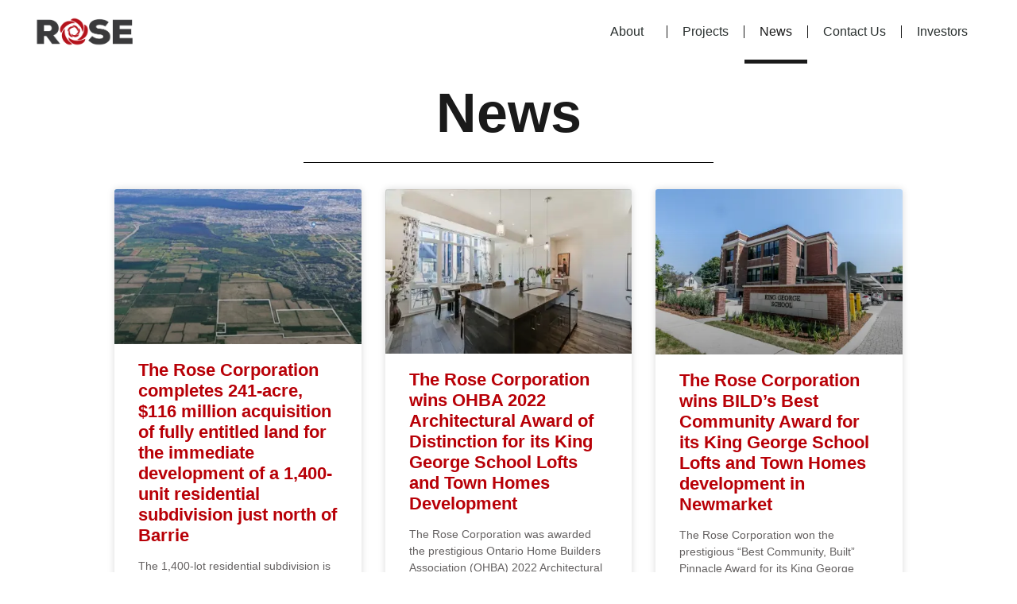

--- FILE ---
content_type: text/html; charset=UTF-8
request_url: https://www.rosecorp.com/news/page/2/?doing_wp_cron=1626981891.6054170131683349609375
body_size: 14622
content:
<!doctype html>
<html lang="en-US">
<head>
	<meta charset="UTF-8">
	<meta name="viewport" content="width=device-width, initial-scale=1">
	<link rel="profile" href="https://gmpg.org/xfn/11">
	<title>News &#8211; Page 2 &#8211; The Rose Corporation</title>
<meta name='robots' content='max-image-preview:large' />
	<style>img:is([sizes="auto" i], [sizes^="auto," i]) { contain-intrinsic-size: 3000px 1500px }</style>
	<link rel='dns-prefetch' href='//stats.wp.com' />
<link rel='preconnect' href='//i0.wp.com' />
<link rel='preconnect' href='//c0.wp.com' />
<link rel="alternate" type="application/rss+xml" title="The Rose Corporation &raquo; Feed" href="https://www.rosecorp.com/feed/" />
<script>
window._wpemojiSettings = {"baseUrl":"https:\/\/s.w.org\/images\/core\/emoji\/16.0.1\/72x72\/","ext":".png","svgUrl":"https:\/\/s.w.org\/images\/core\/emoji\/16.0.1\/svg\/","svgExt":".svg","source":{"concatemoji":"https:\/\/www.rosecorp.com\/wp-includes\/js\/wp-emoji-release.min.js?ver=6.8.3"}};
/*! This file is auto-generated */
!function(s,n){var o,i,e;function c(e){try{var t={supportTests:e,timestamp:(new Date).valueOf()};sessionStorage.setItem(o,JSON.stringify(t))}catch(e){}}function p(e,t,n){e.clearRect(0,0,e.canvas.width,e.canvas.height),e.fillText(t,0,0);var t=new Uint32Array(e.getImageData(0,0,e.canvas.width,e.canvas.height).data),a=(e.clearRect(0,0,e.canvas.width,e.canvas.height),e.fillText(n,0,0),new Uint32Array(e.getImageData(0,0,e.canvas.width,e.canvas.height).data));return t.every(function(e,t){return e===a[t]})}function u(e,t){e.clearRect(0,0,e.canvas.width,e.canvas.height),e.fillText(t,0,0);for(var n=e.getImageData(16,16,1,1),a=0;a<n.data.length;a++)if(0!==n.data[a])return!1;return!0}function f(e,t,n,a){switch(t){case"flag":return n(e,"\ud83c\udff3\ufe0f\u200d\u26a7\ufe0f","\ud83c\udff3\ufe0f\u200b\u26a7\ufe0f")?!1:!n(e,"\ud83c\udde8\ud83c\uddf6","\ud83c\udde8\u200b\ud83c\uddf6")&&!n(e,"\ud83c\udff4\udb40\udc67\udb40\udc62\udb40\udc65\udb40\udc6e\udb40\udc67\udb40\udc7f","\ud83c\udff4\u200b\udb40\udc67\u200b\udb40\udc62\u200b\udb40\udc65\u200b\udb40\udc6e\u200b\udb40\udc67\u200b\udb40\udc7f");case"emoji":return!a(e,"\ud83e\udedf")}return!1}function g(e,t,n,a){var r="undefined"!=typeof WorkerGlobalScope&&self instanceof WorkerGlobalScope?new OffscreenCanvas(300,150):s.createElement("canvas"),o=r.getContext("2d",{willReadFrequently:!0}),i=(o.textBaseline="top",o.font="600 32px Arial",{});return e.forEach(function(e){i[e]=t(o,e,n,a)}),i}function t(e){var t=s.createElement("script");t.src=e,t.defer=!0,s.head.appendChild(t)}"undefined"!=typeof Promise&&(o="wpEmojiSettingsSupports",i=["flag","emoji"],n.supports={everything:!0,everythingExceptFlag:!0},e=new Promise(function(e){s.addEventListener("DOMContentLoaded",e,{once:!0})}),new Promise(function(t){var n=function(){try{var e=JSON.parse(sessionStorage.getItem(o));if("object"==typeof e&&"number"==typeof e.timestamp&&(new Date).valueOf()<e.timestamp+604800&&"object"==typeof e.supportTests)return e.supportTests}catch(e){}return null}();if(!n){if("undefined"!=typeof Worker&&"undefined"!=typeof OffscreenCanvas&&"undefined"!=typeof URL&&URL.createObjectURL&&"undefined"!=typeof Blob)try{var e="postMessage("+g.toString()+"("+[JSON.stringify(i),f.toString(),p.toString(),u.toString()].join(",")+"));",a=new Blob([e],{type:"text/javascript"}),r=new Worker(URL.createObjectURL(a),{name:"wpTestEmojiSupports"});return void(r.onmessage=function(e){c(n=e.data),r.terminate(),t(n)})}catch(e){}c(n=g(i,f,p,u))}t(n)}).then(function(e){for(var t in e)n.supports[t]=e[t],n.supports.everything=n.supports.everything&&n.supports[t],"flag"!==t&&(n.supports.everythingExceptFlag=n.supports.everythingExceptFlag&&n.supports[t]);n.supports.everythingExceptFlag=n.supports.everythingExceptFlag&&!n.supports.flag,n.DOMReady=!1,n.readyCallback=function(){n.DOMReady=!0}}).then(function(){return e}).then(function(){var e;n.supports.everything||(n.readyCallback(),(e=n.source||{}).concatemoji?t(e.concatemoji):e.wpemoji&&e.twemoji&&(t(e.twemoji),t(e.wpemoji)))}))}((window,document),window._wpemojiSettings);
</script>
<style id='wp-emoji-styles-inline-css'>

	img.wp-smiley, img.emoji {
		display: inline !important;
		border: none !important;
		box-shadow: none !important;
		height: 1em !important;
		width: 1em !important;
		margin: 0 0.07em !important;
		vertical-align: -0.1em !important;
		background: none !important;
		padding: 0 !important;
	}
</style>
<link rel='stylesheet' id='mediaelement-css' href='https://c0.wp.com/c/6.8.3/wp-includes/js/mediaelement/mediaelementplayer-legacy.min.css' media='all' />
<link rel='stylesheet' id='wp-mediaelement-css' href='https://c0.wp.com/c/6.8.3/wp-includes/js/mediaelement/wp-mediaelement.min.css' media='all' />
<style id='jetpack-sharing-buttons-style-inline-css'>
.jetpack-sharing-buttons__services-list{display:flex;flex-direction:row;flex-wrap:wrap;gap:0;list-style-type:none;margin:5px;padding:0}.jetpack-sharing-buttons__services-list.has-small-icon-size{font-size:12px}.jetpack-sharing-buttons__services-list.has-normal-icon-size{font-size:16px}.jetpack-sharing-buttons__services-list.has-large-icon-size{font-size:24px}.jetpack-sharing-buttons__services-list.has-huge-icon-size{font-size:36px}@media print{.jetpack-sharing-buttons__services-list{display:none!important}}.editor-styles-wrapper .wp-block-jetpack-sharing-buttons{gap:0;padding-inline-start:0}ul.jetpack-sharing-buttons__services-list.has-background{padding:1.25em 2.375em}
</style>
<style id='global-styles-inline-css'>
:root{--wp--preset--aspect-ratio--square: 1;--wp--preset--aspect-ratio--4-3: 4/3;--wp--preset--aspect-ratio--3-4: 3/4;--wp--preset--aspect-ratio--3-2: 3/2;--wp--preset--aspect-ratio--2-3: 2/3;--wp--preset--aspect-ratio--16-9: 16/9;--wp--preset--aspect-ratio--9-16: 9/16;--wp--preset--color--black: #000000;--wp--preset--color--cyan-bluish-gray: #abb8c3;--wp--preset--color--white: #ffffff;--wp--preset--color--pale-pink: #f78da7;--wp--preset--color--vivid-red: #cf2e2e;--wp--preset--color--luminous-vivid-orange: #ff6900;--wp--preset--color--luminous-vivid-amber: #fcb900;--wp--preset--color--light-green-cyan: #7bdcb5;--wp--preset--color--vivid-green-cyan: #00d084;--wp--preset--color--pale-cyan-blue: #8ed1fc;--wp--preset--color--vivid-cyan-blue: #0693e3;--wp--preset--color--vivid-purple: #9b51e0;--wp--preset--gradient--vivid-cyan-blue-to-vivid-purple: linear-gradient(135deg,rgba(6,147,227,1) 0%,rgb(155,81,224) 100%);--wp--preset--gradient--light-green-cyan-to-vivid-green-cyan: linear-gradient(135deg,rgb(122,220,180) 0%,rgb(0,208,130) 100%);--wp--preset--gradient--luminous-vivid-amber-to-luminous-vivid-orange: linear-gradient(135deg,rgba(252,185,0,1) 0%,rgba(255,105,0,1) 100%);--wp--preset--gradient--luminous-vivid-orange-to-vivid-red: linear-gradient(135deg,rgba(255,105,0,1) 0%,rgb(207,46,46) 100%);--wp--preset--gradient--very-light-gray-to-cyan-bluish-gray: linear-gradient(135deg,rgb(238,238,238) 0%,rgb(169,184,195) 100%);--wp--preset--gradient--cool-to-warm-spectrum: linear-gradient(135deg,rgb(74,234,220) 0%,rgb(151,120,209) 20%,rgb(207,42,186) 40%,rgb(238,44,130) 60%,rgb(251,105,98) 80%,rgb(254,248,76) 100%);--wp--preset--gradient--blush-light-purple: linear-gradient(135deg,rgb(255,206,236) 0%,rgb(152,150,240) 100%);--wp--preset--gradient--blush-bordeaux: linear-gradient(135deg,rgb(254,205,165) 0%,rgb(254,45,45) 50%,rgb(107,0,62) 100%);--wp--preset--gradient--luminous-dusk: linear-gradient(135deg,rgb(255,203,112) 0%,rgb(199,81,192) 50%,rgb(65,88,208) 100%);--wp--preset--gradient--pale-ocean: linear-gradient(135deg,rgb(255,245,203) 0%,rgb(182,227,212) 50%,rgb(51,167,181) 100%);--wp--preset--gradient--electric-grass: linear-gradient(135deg,rgb(202,248,128) 0%,rgb(113,206,126) 100%);--wp--preset--gradient--midnight: linear-gradient(135deg,rgb(2,3,129) 0%,rgb(40,116,252) 100%);--wp--preset--font-size--small: 13px;--wp--preset--font-size--medium: 20px;--wp--preset--font-size--large: 36px;--wp--preset--font-size--x-large: 42px;--wp--preset--spacing--20: 0.44rem;--wp--preset--spacing--30: 0.67rem;--wp--preset--spacing--40: 1rem;--wp--preset--spacing--50: 1.5rem;--wp--preset--spacing--60: 2.25rem;--wp--preset--spacing--70: 3.38rem;--wp--preset--spacing--80: 5.06rem;--wp--preset--shadow--natural: 6px 6px 9px rgba(0, 0, 0, 0.2);--wp--preset--shadow--deep: 12px 12px 50px rgba(0, 0, 0, 0.4);--wp--preset--shadow--sharp: 6px 6px 0px rgba(0, 0, 0, 0.2);--wp--preset--shadow--outlined: 6px 6px 0px -3px rgba(255, 255, 255, 1), 6px 6px rgba(0, 0, 0, 1);--wp--preset--shadow--crisp: 6px 6px 0px rgba(0, 0, 0, 1);}:root { --wp--style--global--content-size: 800px;--wp--style--global--wide-size: 1200px; }:where(body) { margin: 0; }.wp-site-blocks > .alignleft { float: left; margin-right: 2em; }.wp-site-blocks > .alignright { float: right; margin-left: 2em; }.wp-site-blocks > .aligncenter { justify-content: center; margin-left: auto; margin-right: auto; }:where(.wp-site-blocks) > * { margin-block-start: 24px; margin-block-end: 0; }:where(.wp-site-blocks) > :first-child { margin-block-start: 0; }:where(.wp-site-blocks) > :last-child { margin-block-end: 0; }:root { --wp--style--block-gap: 24px; }:root :where(.is-layout-flow) > :first-child{margin-block-start: 0;}:root :where(.is-layout-flow) > :last-child{margin-block-end: 0;}:root :where(.is-layout-flow) > *{margin-block-start: 24px;margin-block-end: 0;}:root :where(.is-layout-constrained) > :first-child{margin-block-start: 0;}:root :where(.is-layout-constrained) > :last-child{margin-block-end: 0;}:root :where(.is-layout-constrained) > *{margin-block-start: 24px;margin-block-end: 0;}:root :where(.is-layout-flex){gap: 24px;}:root :where(.is-layout-grid){gap: 24px;}.is-layout-flow > .alignleft{float: left;margin-inline-start: 0;margin-inline-end: 2em;}.is-layout-flow > .alignright{float: right;margin-inline-start: 2em;margin-inline-end: 0;}.is-layout-flow > .aligncenter{margin-left: auto !important;margin-right: auto !important;}.is-layout-constrained > .alignleft{float: left;margin-inline-start: 0;margin-inline-end: 2em;}.is-layout-constrained > .alignright{float: right;margin-inline-start: 2em;margin-inline-end: 0;}.is-layout-constrained > .aligncenter{margin-left: auto !important;margin-right: auto !important;}.is-layout-constrained > :where(:not(.alignleft):not(.alignright):not(.alignfull)){max-width: var(--wp--style--global--content-size);margin-left: auto !important;margin-right: auto !important;}.is-layout-constrained > .alignwide{max-width: var(--wp--style--global--wide-size);}body .is-layout-flex{display: flex;}.is-layout-flex{flex-wrap: wrap;align-items: center;}.is-layout-flex > :is(*, div){margin: 0;}body .is-layout-grid{display: grid;}.is-layout-grid > :is(*, div){margin: 0;}body{padding-top: 0px;padding-right: 0px;padding-bottom: 0px;padding-left: 0px;}a:where(:not(.wp-element-button)){text-decoration: underline;}:root :where(.wp-element-button, .wp-block-button__link){background-color: #32373c;border-width: 0;color: #fff;font-family: inherit;font-size: inherit;line-height: inherit;padding: calc(0.667em + 2px) calc(1.333em + 2px);text-decoration: none;}.has-black-color{color: var(--wp--preset--color--black) !important;}.has-cyan-bluish-gray-color{color: var(--wp--preset--color--cyan-bluish-gray) !important;}.has-white-color{color: var(--wp--preset--color--white) !important;}.has-pale-pink-color{color: var(--wp--preset--color--pale-pink) !important;}.has-vivid-red-color{color: var(--wp--preset--color--vivid-red) !important;}.has-luminous-vivid-orange-color{color: var(--wp--preset--color--luminous-vivid-orange) !important;}.has-luminous-vivid-amber-color{color: var(--wp--preset--color--luminous-vivid-amber) !important;}.has-light-green-cyan-color{color: var(--wp--preset--color--light-green-cyan) !important;}.has-vivid-green-cyan-color{color: var(--wp--preset--color--vivid-green-cyan) !important;}.has-pale-cyan-blue-color{color: var(--wp--preset--color--pale-cyan-blue) !important;}.has-vivid-cyan-blue-color{color: var(--wp--preset--color--vivid-cyan-blue) !important;}.has-vivid-purple-color{color: var(--wp--preset--color--vivid-purple) !important;}.has-black-background-color{background-color: var(--wp--preset--color--black) !important;}.has-cyan-bluish-gray-background-color{background-color: var(--wp--preset--color--cyan-bluish-gray) !important;}.has-white-background-color{background-color: var(--wp--preset--color--white) !important;}.has-pale-pink-background-color{background-color: var(--wp--preset--color--pale-pink) !important;}.has-vivid-red-background-color{background-color: var(--wp--preset--color--vivid-red) !important;}.has-luminous-vivid-orange-background-color{background-color: var(--wp--preset--color--luminous-vivid-orange) !important;}.has-luminous-vivid-amber-background-color{background-color: var(--wp--preset--color--luminous-vivid-amber) !important;}.has-light-green-cyan-background-color{background-color: var(--wp--preset--color--light-green-cyan) !important;}.has-vivid-green-cyan-background-color{background-color: var(--wp--preset--color--vivid-green-cyan) !important;}.has-pale-cyan-blue-background-color{background-color: var(--wp--preset--color--pale-cyan-blue) !important;}.has-vivid-cyan-blue-background-color{background-color: var(--wp--preset--color--vivid-cyan-blue) !important;}.has-vivid-purple-background-color{background-color: var(--wp--preset--color--vivid-purple) !important;}.has-black-border-color{border-color: var(--wp--preset--color--black) !important;}.has-cyan-bluish-gray-border-color{border-color: var(--wp--preset--color--cyan-bluish-gray) !important;}.has-white-border-color{border-color: var(--wp--preset--color--white) !important;}.has-pale-pink-border-color{border-color: var(--wp--preset--color--pale-pink) !important;}.has-vivid-red-border-color{border-color: var(--wp--preset--color--vivid-red) !important;}.has-luminous-vivid-orange-border-color{border-color: var(--wp--preset--color--luminous-vivid-orange) !important;}.has-luminous-vivid-amber-border-color{border-color: var(--wp--preset--color--luminous-vivid-amber) !important;}.has-light-green-cyan-border-color{border-color: var(--wp--preset--color--light-green-cyan) !important;}.has-vivid-green-cyan-border-color{border-color: var(--wp--preset--color--vivid-green-cyan) !important;}.has-pale-cyan-blue-border-color{border-color: var(--wp--preset--color--pale-cyan-blue) !important;}.has-vivid-cyan-blue-border-color{border-color: var(--wp--preset--color--vivid-cyan-blue) !important;}.has-vivid-purple-border-color{border-color: var(--wp--preset--color--vivid-purple) !important;}.has-vivid-cyan-blue-to-vivid-purple-gradient-background{background: var(--wp--preset--gradient--vivid-cyan-blue-to-vivid-purple) !important;}.has-light-green-cyan-to-vivid-green-cyan-gradient-background{background: var(--wp--preset--gradient--light-green-cyan-to-vivid-green-cyan) !important;}.has-luminous-vivid-amber-to-luminous-vivid-orange-gradient-background{background: var(--wp--preset--gradient--luminous-vivid-amber-to-luminous-vivid-orange) !important;}.has-luminous-vivid-orange-to-vivid-red-gradient-background{background: var(--wp--preset--gradient--luminous-vivid-orange-to-vivid-red) !important;}.has-very-light-gray-to-cyan-bluish-gray-gradient-background{background: var(--wp--preset--gradient--very-light-gray-to-cyan-bluish-gray) !important;}.has-cool-to-warm-spectrum-gradient-background{background: var(--wp--preset--gradient--cool-to-warm-spectrum) !important;}.has-blush-light-purple-gradient-background{background: var(--wp--preset--gradient--blush-light-purple) !important;}.has-blush-bordeaux-gradient-background{background: var(--wp--preset--gradient--blush-bordeaux) !important;}.has-luminous-dusk-gradient-background{background: var(--wp--preset--gradient--luminous-dusk) !important;}.has-pale-ocean-gradient-background{background: var(--wp--preset--gradient--pale-ocean) !important;}.has-electric-grass-gradient-background{background: var(--wp--preset--gradient--electric-grass) !important;}.has-midnight-gradient-background{background: var(--wp--preset--gradient--midnight) !important;}.has-small-font-size{font-size: var(--wp--preset--font-size--small) !important;}.has-medium-font-size{font-size: var(--wp--preset--font-size--medium) !important;}.has-large-font-size{font-size: var(--wp--preset--font-size--large) !important;}.has-x-large-font-size{font-size: var(--wp--preset--font-size--x-large) !important;}
:root :where(.wp-block-pullquote){font-size: 1.5em;line-height: 1.6;}
</style>
<link rel='stylesheet' id='wp-components-css' href='https://c0.wp.com/c/6.8.3/wp-includes/css/dist/components/style.min.css' media='all' />
<link rel='stylesheet' id='godaddy-styles-css' href='https://www.rosecorp.com/wp-content/mu-plugins/vendor/wpex/godaddy-launch/includes/Dependencies/GoDaddy/Styles/build/latest.css?ver=2.0.2' media='all' />
<link rel='stylesheet' id='hello-elementor-css' href='https://www.rosecorp.com/wp-content/themes/hello-elementor/assets/css/reset.css?ver=3.4.5' media='all' />
<link rel='stylesheet' id='hello-elementor-theme-style-css' href='https://www.rosecorp.com/wp-content/themes/hello-elementor/assets/css/theme.css?ver=3.4.5' media='all' />
<link rel='stylesheet' id='hello-elementor-header-footer-css' href='https://www.rosecorp.com/wp-content/themes/hello-elementor/assets/css/header-footer.css?ver=3.4.5' media='all' />
<link rel='stylesheet' id='elementor-frontend-css' href='https://www.rosecorp.com/wp-content/plugins/elementor/assets/css/frontend.min.css?ver=3.34.2' media='all' />
<link rel='stylesheet' id='elementor-post-975-css' href='https://www.rosecorp.com/wp-content/uploads/elementor/css/post-975.css?ver=1768928395' media='all' />
<link rel='stylesheet' id='widget-image-css' href='https://www.rosecorp.com/wp-content/plugins/elementor/assets/css/widget-image.min.css?ver=3.34.2' media='all' />
<link rel='stylesheet' id='widget-nav-menu-css' href='https://www.rosecorp.com/wp-content/plugins/elementor-pro/assets/css/widget-nav-menu.min.css?ver=3.34.0' media='all' />
<link rel='stylesheet' id='widget-social-icons-css' href='https://www.rosecorp.com/wp-content/plugins/elementor/assets/css/widget-social-icons.min.css?ver=3.34.2' media='all' />
<link rel='stylesheet' id='e-apple-webkit-css' href='https://www.rosecorp.com/wp-content/plugins/elementor/assets/css/conditionals/apple-webkit.min.css?ver=3.34.2' media='all' />
<link rel='stylesheet' id='widget-heading-css' href='https://www.rosecorp.com/wp-content/plugins/elementor/assets/css/widget-heading.min.css?ver=3.34.2' media='all' />
<link rel='stylesheet' id='widget-divider-css' href='https://www.rosecorp.com/wp-content/plugins/elementor/assets/css/widget-divider.min.css?ver=3.34.2' media='all' />
<link rel='stylesheet' id='elementor-icons-css' href='https://www.rosecorp.com/wp-content/plugins/elementor/assets/lib/eicons/css/elementor-icons.min.css?ver=5.46.0' media='all' />
<link rel='stylesheet' id='e-animation-fadeIn-css' href='https://www.rosecorp.com/wp-content/plugins/elementor/assets/lib/animations/styles/fadeIn.min.css?ver=3.34.2' media='all' />
<link rel='stylesheet' id='widget-posts-css' href='https://www.rosecorp.com/wp-content/plugins/elementor-pro/assets/css/widget-posts.min.css?ver=3.34.0' media='all' />
<link rel='stylesheet' id='elementor-post-240-css' href='https://www.rosecorp.com/wp-content/uploads/elementor/css/post-240.css?ver=1768928858' media='all' />
<link rel='stylesheet' id='elementor-post-5216-css' href='https://www.rosecorp.com/wp-content/uploads/elementor/css/post-5216.css?ver=1768928593' media='all' />
<link rel='stylesheet' id='elementor-post-1594-css' href='https://www.rosecorp.com/wp-content/uploads/elementor/css/post-1594.css?ver=1768928395' media='all' />
<link rel='stylesheet' id='elementor-post-2427-css' href='https://www.rosecorp.com/wp-content/uploads/elementor/css/post-2427.css?ver=1768928677' media='all' />
<link rel='stylesheet' id='tlp-el-team-css-css' href='https://www.rosecorp.com/wp-content/plugins/tlp-team-pro/assets/css/tlp-el-team-pro.min.css?ver=3.5.3' media='all' />
<link rel='stylesheet' id='elementor-gf-local-raleway-css' href='https://www.rosecorp.com/wp-content/uploads/elementor/google-fonts/css/raleway.css?ver=1744398609' media='all' />
<link rel='stylesheet' id='elementor-gf-local-poppins-css' href='https://www.rosecorp.com/wp-content/uploads/elementor/google-fonts/css/poppins.css?ver=1744398609' media='all' />
<link rel='stylesheet' id='elementor-icons-shared-0-css' href='https://www.rosecorp.com/wp-content/plugins/elementor/assets/lib/font-awesome/css/fontawesome.min.css?ver=5.15.3' media='all' />
<link rel='stylesheet' id='elementor-icons-fa-solid-css' href='https://www.rosecorp.com/wp-content/plugins/elementor/assets/lib/font-awesome/css/solid.min.css?ver=5.15.3' media='all' />
<link rel='stylesheet' id='elementor-icons-fa-brands-css' href='https://www.rosecorp.com/wp-content/plugins/elementor/assets/lib/font-awesome/css/brands.min.css?ver=5.15.3' media='all' />
<script src="https://c0.wp.com/c/6.8.3/wp-includes/js/jquery/jquery.min.js" id="jquery-core-js"></script>
<script src="https://c0.wp.com/c/6.8.3/wp-includes/js/jquery/jquery-migrate.min.js" id="jquery-migrate-js"></script>
<link rel="https://api.w.org/" href="https://www.rosecorp.com/wp-json/" /><link rel="alternate" title="JSON" type="application/json" href="https://www.rosecorp.com/wp-json/wp/v2/pages/240" /><link rel="EditURI" type="application/rsd+xml" title="RSD" href="https://www.rosecorp.com/xmlrpc.php?rsd" />
<meta name="generator" content="WordPress 6.8.3" />
<link rel="canonical" href="https://www.rosecorp.com/news/" />
<link rel='shortlink' href='https://www.rosecorp.com/?p=240' />
<link rel="alternate" title="oEmbed (JSON)" type="application/json+oembed" href="https://www.rosecorp.com/wp-json/oembed/1.0/embed?url=https%3A%2F%2Fwww.rosecorp.com%2Fnews%2F" />
<link rel="alternate" title="oEmbed (XML)" type="text/xml+oembed" href="https://www.rosecorp.com/wp-json/oembed/1.0/embed?url=https%3A%2F%2Fwww.rosecorp.com%2Fnews%2F&#038;format=xml" />
	<style>img#wpstats{display:none}</style>
		<meta name="generator" content="Elementor 3.34.2; features: additional_custom_breakpoints; settings: css_print_method-external, google_font-enabled, font_display-swap">
			<style>
				.e-con.e-parent:nth-of-type(n+4):not(.e-lazyloaded):not(.e-no-lazyload),
				.e-con.e-parent:nth-of-type(n+4):not(.e-lazyloaded):not(.e-no-lazyload) * {
					background-image: none !important;
				}
				@media screen and (max-height: 1024px) {
					.e-con.e-parent:nth-of-type(n+3):not(.e-lazyloaded):not(.e-no-lazyload),
					.e-con.e-parent:nth-of-type(n+3):not(.e-lazyloaded):not(.e-no-lazyload) * {
						background-image: none !important;
					}
				}
				@media screen and (max-height: 640px) {
					.e-con.e-parent:nth-of-type(n+2):not(.e-lazyloaded):not(.e-no-lazyload),
					.e-con.e-parent:nth-of-type(n+2):not(.e-lazyloaded):not(.e-no-lazyload) * {
						background-image: none !important;
					}
				}
			</style>
			<noscript><style>.lazyload[data-src]{display:none !important;}</style></noscript><style>.lazyload{background-image:none !important;}.lazyload:before{background-image:none !important;}</style><link rel="icon" href="https://i0.wp.com/www.rosecorp.com/wp-content/uploads/2019/10/cropped-Rose-Favico.png?fit=32%2C32&#038;ssl=1" sizes="32x32" />
<link rel="icon" href="https://i0.wp.com/www.rosecorp.com/wp-content/uploads/2019/10/cropped-Rose-Favico.png?fit=192%2C192&#038;ssl=1" sizes="192x192" />
<link rel="apple-touch-icon" href="https://i0.wp.com/www.rosecorp.com/wp-content/uploads/2019/10/cropped-Rose-Favico.png?fit=180%2C180&#038;ssl=1" />
<meta name="msapplication-TileImage" content="https://i0.wp.com/www.rosecorp.com/wp-content/uploads/2019/10/cropped-Rose-Favico.png?fit=270%2C270&#038;ssl=1" />
		<style id="wp-custom-css">
			.header-2 {
 transform: translatey(-120px);
 -moz-transition: all .3s ease!important;
 -webkit-transition: all .3s ease!important;
 transition: all .3s ease!important;
}

.elementor-sticky--effects.header-2  {
 height: auto!important;
 transform: translatey(0px);
}
.elementor-sticky--effects.header-1 {
 display: none!important;
}

body{
    min-height: 100vh;

    display: flex;
    flex-direction: column;
}



/* Method 2: Targetting the footer */
.elementor-location-footer{
    margin-top: auto;
}


#tax-order .e-filter-item[data-filter="current"] { order: 1; }
#tax-order .e-filter-item[data-filter="complete"] { order: 2; }
#tax-order .e-filter-item[data-filter="residential"] { order: 3; }
#tax-order .e-filter-item[data-filter="land-development"] { order: 4; }
#tax-order .e-filter-item[data-filter="commercial"] { order: 5; }


@media (max-width: 767px) {
#tax-order .e-filter-item[data-filter="current"] { order: 1; }
#tax-order .e-filter-item[data-filter="complete"] { order: 2; }
#tax-order .e-filter-item[data-filter="residential"] { order: 3; }
#tax-order .e-filter-item[data-filter="land-development"] { order: 4; }
#tax-order .e-filter-item[data-filter="commercial"] { order: 5; }
}		</style>
		</head>
<body class="paged wp-singular page-template-default page page-id-240 wp-custom-logo wp-embed-responsive paged-2 page-paged-2 wp-theme-hello-elementor hello-elementor-default elementor-default elementor-kit-975 elementor-page elementor-page-240 elementor-page-2427">


<a class="skip-link screen-reader-text" href="#content">Skip to content</a>

		<header data-elementor-type="header" data-elementor-id="5216" class="elementor elementor-5216 elementor-location-header" data-elementor-post-type="elementor_library">
					<header class="elementor-section elementor-top-section elementor-element elementor-element-1e7a2453 elementor-section-content-middle elementor-section-full_width elementor-section-stretched header-1 elementor-section-height-default elementor-section-height-default" data-id="1e7a2453" data-element_type="section" id="top-header" data-settings="{&quot;background_background&quot;:&quot;classic&quot;,&quot;stretch_section&quot;:&quot;section-stretched&quot;}">
						<div class="elementor-container elementor-column-gap-no">
					<div class="elementor-column elementor-col-33 elementor-top-column elementor-element elementor-element-582c92db" data-id="582c92db" data-element_type="column">
			<div class="elementor-widget-wrap elementor-element-populated">
						<div class="elementor-element elementor-element-e3adf78 elementor-widget elementor-widget-theme-site-logo elementor-widget-image" data-id="e3adf78" data-element_type="widget" data-widget_type="theme-site-logo.default">
				<div class="elementor-widget-container">
											<a href="https://www.rosecorp.com">
			<img loading="lazy" width="768" height="233" src="[data-uri]" class="attachment-medium_large size-medium_large wp-image-22 lazyload" alt=""   data-src="https://i0.wp.com/www.rosecorp.com/wp-content/uploads/2019/07/Rose-Corporation-Logo-PNG.png?fit=768%2C233&ssl=1" decoding="async" data-srcset="https://i0.wp.com/www.rosecorp.com/wp-content/uploads/2019/07/Rose-Corporation-Logo-PNG.png?w=3000&amp;ssl=1 3000w, https://i0.wp.com/www.rosecorp.com/wp-content/uploads/2019/07/Rose-Corporation-Logo-PNG.png?resize=300%2C91&amp;ssl=1 300w, https://i0.wp.com/www.rosecorp.com/wp-content/uploads/2019/07/Rose-Corporation-Logo-PNG.png?resize=768%2C233&amp;ssl=1 768w, https://i0.wp.com/www.rosecorp.com/wp-content/uploads/2019/07/Rose-Corporation-Logo-PNG.png?resize=1024%2C311&amp;ssl=1 1024w, https://i0.wp.com/www.rosecorp.com/wp-content/uploads/2019/07/Rose-Corporation-Logo-PNG.png?w=1600&amp;ssl=1 1600w, https://i0.wp.com/www.rosecorp.com/wp-content/uploads/2019/07/Rose-Corporation-Logo-PNG.png?w=2400&amp;ssl=1 2400w" data-sizes="auto" data-eio-rwidth="768" data-eio-rheight="233" /><noscript><img loading="lazy" width="768" height="233" src="https://i0.wp.com/www.rosecorp.com/wp-content/uploads/2019/07/Rose-Corporation-Logo-PNG.png?fit=768%2C233&amp;ssl=1" class="attachment-medium_large size-medium_large wp-image-22" alt="" srcset="https://i0.wp.com/www.rosecorp.com/wp-content/uploads/2019/07/Rose-Corporation-Logo-PNG.png?w=3000&amp;ssl=1 3000w, https://i0.wp.com/www.rosecorp.com/wp-content/uploads/2019/07/Rose-Corporation-Logo-PNG.png?resize=300%2C91&amp;ssl=1 300w, https://i0.wp.com/www.rosecorp.com/wp-content/uploads/2019/07/Rose-Corporation-Logo-PNG.png?resize=768%2C233&amp;ssl=1 768w, https://i0.wp.com/www.rosecorp.com/wp-content/uploads/2019/07/Rose-Corporation-Logo-PNG.png?resize=1024%2C311&amp;ssl=1 1024w, https://i0.wp.com/www.rosecorp.com/wp-content/uploads/2019/07/Rose-Corporation-Logo-PNG.png?w=1600&amp;ssl=1 1600w, https://i0.wp.com/www.rosecorp.com/wp-content/uploads/2019/07/Rose-Corporation-Logo-PNG.png?w=2400&amp;ssl=1 2400w" sizes="(max-width: 768px) 100vw, 768px" data-eio="l" /></noscript>				</a>
											</div>
				</div>
					</div>
		</div>
				<div class="elementor-column elementor-col-66 elementor-top-column elementor-element elementor-element-47722d84" data-id="47722d84" data-element_type="column">
			<div class="elementor-widget-wrap elementor-element-populated">
						<div class="elementor-element elementor-element-255eb081 elementor-nav-menu__align-end elementor-nav-menu--stretch elementor-nav-menu--dropdown-tablet elementor-nav-menu__text-align-aside elementor-nav-menu--toggle elementor-nav-menu--burger elementor-widget elementor-widget-nav-menu" data-id="255eb081" data-element_type="widget" data-settings="{&quot;full_width&quot;:&quot;stretch&quot;,&quot;submenu_icon&quot;:{&quot;value&quot;:&quot;&lt;i class=\&quot;\&quot; aria-hidden=\&quot;true\&quot;&gt;&lt;\/i&gt;&quot;,&quot;library&quot;:&quot;&quot;},&quot;layout&quot;:&quot;horizontal&quot;,&quot;toggle&quot;:&quot;burger&quot;}" data-widget_type="nav-menu.default">
				<div class="elementor-widget-container">
								<nav aria-label="Menu" class="elementor-nav-menu--main elementor-nav-menu__container elementor-nav-menu--layout-horizontal e--pointer-underline e--animation-slide">
				<ul id="menu-1-255eb081" class="elementor-nav-menu"><li class="menu-item menu-item-type-custom menu-item-object-custom menu-item-has-children menu-item-9049"><a href="#" class="elementor-item elementor-item-anchor">About</a>
<ul class="sub-menu elementor-nav-menu--dropdown">
	<li class="menu-item menu-item-type-post_type menu-item-object-page menu-item-3403"><a href="https://www.rosecorp.com/what-we-do/" class="elementor-sub-item">What We Do</a></li>
	<li class="menu-item menu-item-type-post_type menu-item-object-page menu-item-8871"><a href="https://www.rosecorp.com/team-full/" class="elementor-sub-item">Our Team</a></li>
	<li class="menu-item menu-item-type-post_type menu-item-object-page menu-item-1504"><a href="https://www.rosecorp.com/our-history/" class="elementor-sub-item">Our History</a></li>
	<li class="menu-item menu-item-type-post_type menu-item-object-page menu-item-1104"><a href="https://www.rosecorp.com/rose-difference/" class="elementor-sub-item">The Rose Difference</a></li>
	<li class="menu-item menu-item-type-post_type menu-item-object-page menu-item-1545"><a href="https://www.rosecorp.com/community-initiatives/" class="elementor-sub-item">Community Initiatives</a></li>
</ul>
</li>
<li class="menu-item menu-item-type-post_type menu-item-object-page menu-item-1314"><a href="https://www.rosecorp.com/projects/" class="elementor-item">Projects</a></li>
<li class="menu-item menu-item-type-post_type menu-item-object-page current-menu-item page_item page-item-240 current_page_item menu-item-242"><a href="https://www.rosecorp.com/news/" aria-current="page" class="elementor-item elementor-item-active">News</a></li>
<li class="menu-item menu-item-type-post_type menu-item-object-page menu-item-1566"><a href="https://www.rosecorp.com/contact-us/" class="elementor-item">Contact Us</a></li>
<li class="menu-item menu-item-type-post_type menu-item-object-page menu-item-7535"><a href="https://www.rosecorp.com/become-an-investor/" class="elementor-item">Investors</a></li>
</ul>			</nav>
					<div class="elementor-menu-toggle" role="button" tabindex="0" aria-label="Menu Toggle" aria-expanded="false">
			<i aria-hidden="true" role="presentation" class="elementor-menu-toggle__icon--open eicon-menu-bar"></i><i aria-hidden="true" role="presentation" class="elementor-menu-toggle__icon--close eicon-close"></i>		</div>
					<nav class="elementor-nav-menu--dropdown elementor-nav-menu__container" aria-hidden="true">
				<ul id="menu-2-255eb081" class="elementor-nav-menu"><li class="menu-item menu-item-type-custom menu-item-object-custom menu-item-has-children menu-item-9049"><a href="#" class="elementor-item elementor-item-anchor" tabindex="-1">About</a>
<ul class="sub-menu elementor-nav-menu--dropdown">
	<li class="menu-item menu-item-type-post_type menu-item-object-page menu-item-3403"><a href="https://www.rosecorp.com/what-we-do/" class="elementor-sub-item" tabindex="-1">What We Do</a></li>
	<li class="menu-item menu-item-type-post_type menu-item-object-page menu-item-8871"><a href="https://www.rosecorp.com/team-full/" class="elementor-sub-item" tabindex="-1">Our Team</a></li>
	<li class="menu-item menu-item-type-post_type menu-item-object-page menu-item-1504"><a href="https://www.rosecorp.com/our-history/" class="elementor-sub-item" tabindex="-1">Our History</a></li>
	<li class="menu-item menu-item-type-post_type menu-item-object-page menu-item-1104"><a href="https://www.rosecorp.com/rose-difference/" class="elementor-sub-item" tabindex="-1">The Rose Difference</a></li>
	<li class="menu-item menu-item-type-post_type menu-item-object-page menu-item-1545"><a href="https://www.rosecorp.com/community-initiatives/" class="elementor-sub-item" tabindex="-1">Community Initiatives</a></li>
</ul>
</li>
<li class="menu-item menu-item-type-post_type menu-item-object-page menu-item-1314"><a href="https://www.rosecorp.com/projects/" class="elementor-item" tabindex="-1">Projects</a></li>
<li class="menu-item menu-item-type-post_type menu-item-object-page current-menu-item page_item page-item-240 current_page_item menu-item-242"><a href="https://www.rosecorp.com/news/" aria-current="page" class="elementor-item elementor-item-active" tabindex="-1">News</a></li>
<li class="menu-item menu-item-type-post_type menu-item-object-page menu-item-1566"><a href="https://www.rosecorp.com/contact-us/" class="elementor-item" tabindex="-1">Contact Us</a></li>
<li class="menu-item menu-item-type-post_type menu-item-object-page menu-item-7535"><a href="https://www.rosecorp.com/become-an-investor/" class="elementor-item" tabindex="-1">Investors</a></li>
</ul>			</nav>
						</div>
				</div>
					</div>
		</div>
					</div>
		</header>
				</header>
				<div data-elementor-type="single-page" data-elementor-id="2427" class="elementor elementor-2427 elementor-location-single post-240 page type-page status-publish has-post-thumbnail hentry" data-elementor-post-type="elementor_library">
					<section class="elementor-section elementor-top-section elementor-element elementor-element-6cb01a48 elementor-section-full_width elementor-section-stretched elementor-section-height-default elementor-section-height-default" data-id="6cb01a48" data-element_type="section" data-settings="{&quot;background_background&quot;:&quot;classic&quot;,&quot;stretch_section&quot;:&quot;section-stretched&quot;}">
						<div class="elementor-container elementor-column-gap-default">
					<div class="elementor-column elementor-col-100 elementor-top-column elementor-element elementor-element-497c84f1" data-id="497c84f1" data-element_type="column">
			<div class="elementor-widget-wrap elementor-element-populated">
						<div class="elementor-element elementor-element-11f71358 elementor-widget elementor-widget-theme-post-title elementor-page-title elementor-widget-heading" data-id="11f71358" data-element_type="widget" data-widget_type="theme-post-title.default">
				<div class="elementor-widget-container">
					<h1 class="elementor-heading-title elementor-size-default">News</h1>				</div>
				</div>
				<div class="elementor-element elementor-element-cae334e elementor-widget-divider--view-line elementor-widget elementor-widget-divider" data-id="cae334e" data-element_type="widget" data-widget_type="divider.default">
				<div class="elementor-widget-container">
							<div class="elementor-divider">
			<span class="elementor-divider-separator">
						</span>
		</div>
						</div>
				</div>
					</div>
		</div>
					</div>
		</section>
				<section class="elementor-section elementor-top-section elementor-element elementor-element-49888cfe elementor-section-stretched elementor-section-full_width elementor-section-content-top elementor-section-height-default elementor-section-height-default" data-id="49888cfe" data-element_type="section" data-settings="{&quot;stretch_section&quot;:&quot;section-stretched&quot;}">
						<div class="elementor-container elementor-column-gap-default">
					<div class="elementor-column elementor-col-100 elementor-top-column elementor-element elementor-element-58ff4c9e" data-id="58ff4c9e" data-element_type="column">
			<div class="elementor-widget-wrap elementor-element-populated">
						<div class="elementor-element elementor-element-62258828 elementor-widget__width-inherit elementor-widget elementor-widget-theme-post-content" data-id="62258828" data-element_type="widget" data-widget_type="theme-post-content.default">
				<div class="elementor-widget-container">
							<div data-elementor-type="wp-page" data-elementor-id="240" class="elementor elementor-240" data-elementor-post-type="page">
						<section class="elementor-section elementor-top-section elementor-element elementor-element-5d9c0f34 elementor-section-boxed elementor-section-height-default elementor-section-height-default" data-id="5d9c0f34" data-element_type="section">
						<div class="elementor-container elementor-column-gap-default">
					<div class="elementor-column elementor-col-100 elementor-top-column elementor-element elementor-element-372ae610" data-id="372ae610" data-element_type="column">
			<div class="elementor-widget-wrap elementor-element-populated">
						<div class="elementor-element elementor-element-df381d8 elementor-grid-3 elementor-grid-tablet-2 elementor-grid-mobile-1 elementor-posts--thumbnail-top elementor-card-shadow-yes elementor-posts__hover-gradient elementor-invisible elementor-widget elementor-widget-posts" data-id="df381d8" data-element_type="widget" data-settings="{&quot;cards_masonry&quot;:&quot;yes&quot;,&quot;pagination_type&quot;:&quot;load_more_infinite_scroll&quot;,&quot;cards_row_gap&quot;:{&quot;unit&quot;:&quot;px&quot;,&quot;size&quot;:30,&quot;sizes&quot;:[]},&quot;_animation&quot;:&quot;fadeIn&quot;,&quot;cards_columns&quot;:&quot;3&quot;,&quot;cards_columns_tablet&quot;:&quot;2&quot;,&quot;cards_columns_mobile&quot;:&quot;1&quot;,&quot;cards_row_gap_tablet&quot;:{&quot;unit&quot;:&quot;px&quot;,&quot;size&quot;:&quot;&quot;,&quot;sizes&quot;:[]},&quot;cards_row_gap_mobile&quot;:{&quot;unit&quot;:&quot;px&quot;,&quot;size&quot;:&quot;&quot;,&quot;sizes&quot;:[]},&quot;load_more_spinner&quot;:{&quot;value&quot;:&quot;fas fa-spinner&quot;,&quot;library&quot;:&quot;fa-solid&quot;}}" data-widget_type="posts.cards">
				<div class="elementor-widget-container">
							<div class="elementor-posts-container elementor-posts elementor-posts--skin-cards elementor-grid" role="list">
				<article class="elementor-post elementor-grid-item post-943 post type-post status-publish format-standard has-post-thumbnail hentry category-news category-press-release" role="listitem">
			<div class="elementor-post__card">
				<a class="elementor-post__thumbnail__link" href="https://www.rosecorp.com/the-rose-corporation-completes-241-acre-116-million-acquisition-of-fully-entitled-land-for-the-immediate-development-of-a-1400-unit-residential-subdivision-just-north-of-barrie/" tabindex="-1" ><div class="elementor-post__thumbnail"><img fetchpriority="high" fetchpriority="high" width="400" height="250" src="[data-uri]" class="attachment-medium size-medium wp-image-944 lazyload" alt="" decoding="async"   data-src="https://i0.wp.com/www.rosecorp.com/wp-content/uploads/2023/07/midhurst-press-release.jpg?fit=400%2C250&ssl=1" data-srcset="https://i0.wp.com/www.rosecorp.com/wp-content/uploads/2023/07/midhurst-press-release.jpg?w=478&amp;ssl=1 478w, https://i0.wp.com/www.rosecorp.com/wp-content/uploads/2023/07/midhurst-press-release.jpg?resize=400%2C250&amp;ssl=1 400w, https://i0.wp.com/www.rosecorp.com/wp-content/uploads/2023/07/midhurst-press-release.jpg?resize=300%2C188&amp;ssl=1 300w" data-sizes="auto" data-eio-rwidth="400" data-eio-rheight="250" /><noscript><img fetchpriority="high" fetchpriority="high" width="400" height="250" src="https://i0.wp.com/www.rosecorp.com/wp-content/uploads/2023/07/midhurst-press-release.jpg?fit=400%2C250&amp;ssl=1" class="attachment-medium size-medium wp-image-944" alt="" decoding="async" srcset="https://i0.wp.com/www.rosecorp.com/wp-content/uploads/2023/07/midhurst-press-release.jpg?w=478&amp;ssl=1 478w, https://i0.wp.com/www.rosecorp.com/wp-content/uploads/2023/07/midhurst-press-release.jpg?resize=400%2C250&amp;ssl=1 400w, https://i0.wp.com/www.rosecorp.com/wp-content/uploads/2023/07/midhurst-press-release.jpg?resize=300%2C188&amp;ssl=1 300w" sizes="(max-width: 400px) 100vw, 400px" data-eio="l" /></noscript></div></a>
				<div class="elementor-post__text">
				<h3 class="elementor-post__title">
			<a href="https://www.rosecorp.com/the-rose-corporation-completes-241-acre-116-million-acquisition-of-fully-entitled-land-for-the-immediate-development-of-a-1400-unit-residential-subdivision-just-north-of-barrie/" >
				The Rose Corporation completes 241-acre, $116 million acquisition of fully entitled land for the immediate development of a 1,400-unit residential subdivision just north of Barrie			</a>
		</h3>
				<div class="elementor-post__excerpt">
			<p>The 1,400-lot residential subdivision is located in Midhurst Heights, Springwater Township, within the Barrie census metropolitan area and is proximate to Barrie’s shops, restaurants and recreational amenities. This development falls within the new Midhurst Secondary Plan, the future home to 10,000 families.</p>
		</div>
		
		<a class="elementor-post__read-more" href="https://www.rosecorp.com/the-rose-corporation-completes-241-acre-116-million-acquisition-of-fully-entitled-land-for-the-immediate-development-of-a-1400-unit-residential-subdivision-just-north-of-barrie/" aria-label="Read more about The Rose Corporation completes 241-acre, $116 million acquisition of fully entitled land for the immediate development of a 1,400-unit residential subdivision just north of Barrie" tabindex="-1" >
			Read More »		</a>

				</div>
				<div class="elementor-post__meta-data">
					<span class="elementor-post-date">
			July 27, 2023		</span>
				</div>
					</div>
		</article>
				<article class="elementor-post elementor-grid-item post-958 post type-post status-publish format-standard has-post-thumbnail hentry category-news" role="listitem">
			<div class="elementor-post__card">
				<a class="elementor-post__thumbnail__link" href="https://www.rosecorp.com/the-rose-corporation-wins-ohba-2022-architectural-award-of-distinction-for-its-king-george-school-lofts-and-town-homes-development/" tabindex="-1" ><div class="elementor-post__thumbnail"><img width="400" height="266" src="[data-uri]" class="attachment-medium size-medium wp-image-959 lazyload" alt="" decoding="async"   data-src="https://i0.wp.com/www.rosecorp.com/wp-content/uploads/2023/07/N5185189_13.jpg?fit=400%2C266&ssl=1" data-srcset="https://i0.wp.com/www.rosecorp.com/wp-content/uploads/2023/07/N5185189_13.jpg?w=1900&amp;ssl=1 1900w, https://i0.wp.com/www.rosecorp.com/wp-content/uploads/2023/07/N5185189_13.jpg?resize=400%2C266&amp;ssl=1 400w, https://i0.wp.com/www.rosecorp.com/wp-content/uploads/2023/07/N5185189_13.jpg?resize=768%2C511&amp;ssl=1 768w, https://i0.wp.com/www.rosecorp.com/wp-content/uploads/2023/07/N5185189_13.jpg?resize=1024%2C681&amp;ssl=1 1024w, https://i0.wp.com/www.rosecorp.com/wp-content/uploads/2023/07/N5185189_13.jpg?resize=1536%2C1022&amp;ssl=1 1536w, https://i0.wp.com/www.rosecorp.com/wp-content/uploads/2023/07/N5185189_13.jpg?resize=300%2C200&amp;ssl=1 300w, https://i0.wp.com/www.rosecorp.com/wp-content/uploads/2023/07/N5185189_13.jpg?w=1600&amp;ssl=1 1600w" data-sizes="auto" data-eio-rwidth="400" data-eio-rheight="266" /><noscript><img width="400" height="266" src="https://i0.wp.com/www.rosecorp.com/wp-content/uploads/2023/07/N5185189_13.jpg?fit=400%2C266&amp;ssl=1" class="attachment-medium size-medium wp-image-959" alt="" decoding="async" srcset="https://i0.wp.com/www.rosecorp.com/wp-content/uploads/2023/07/N5185189_13.jpg?w=1900&amp;ssl=1 1900w, https://i0.wp.com/www.rosecorp.com/wp-content/uploads/2023/07/N5185189_13.jpg?resize=400%2C266&amp;ssl=1 400w, https://i0.wp.com/www.rosecorp.com/wp-content/uploads/2023/07/N5185189_13.jpg?resize=768%2C511&amp;ssl=1 768w, https://i0.wp.com/www.rosecorp.com/wp-content/uploads/2023/07/N5185189_13.jpg?resize=1024%2C681&amp;ssl=1 1024w, https://i0.wp.com/www.rosecorp.com/wp-content/uploads/2023/07/N5185189_13.jpg?resize=1536%2C1022&amp;ssl=1 1536w, https://i0.wp.com/www.rosecorp.com/wp-content/uploads/2023/07/N5185189_13.jpg?resize=300%2C200&amp;ssl=1 300w, https://i0.wp.com/www.rosecorp.com/wp-content/uploads/2023/07/N5185189_13.jpg?w=1600&amp;ssl=1 1600w" sizes="(max-width: 400px) 100vw, 400px" data-eio="l" /></noscript></div></a>
				<div class="elementor-post__text">
				<h3 class="elementor-post__title">
			<a href="https://www.rosecorp.com/the-rose-corporation-wins-ohba-2022-architectural-award-of-distinction-for-its-king-george-school-lofts-and-town-homes-development/" >
				The Rose Corporation wins OHBA 2022 Architectural Award of Distinction for its King George School Lofts and Town Homes Development			</a>
		</h3>
				<div class="elementor-post__excerpt">
			<p>The Rose Corporation was awarded the prestigious Ontario Home Builders Association (OHBA) 2022 Architectural Award of Distinction in the Production Built Home category for a townhome in its King George School Lofts and Town Homes development.</p>
		</div>
		
		<a class="elementor-post__read-more" href="https://www.rosecorp.com/the-rose-corporation-wins-ohba-2022-architectural-award-of-distinction-for-its-king-george-school-lofts-and-town-homes-development/" aria-label="Read more about The Rose Corporation wins OHBA 2022 Architectural Award of Distinction for its King George School Lofts and Town Homes Development" tabindex="-1" >
			Read More »		</a>

				</div>
				<div class="elementor-post__meta-data">
					<span class="elementor-post-date">
			November 10, 2022		</span>
				</div>
					</div>
		</article>
				<article class="elementor-post elementor-grid-item post-711 post type-post status-publish format-standard has-post-thumbnail hentry category-news category-press-release" role="listitem">
			<div class="elementor-post__card">
				<a class="elementor-post__thumbnail__link" href="https://www.rosecorp.com/the-rose-corporation-wins-bilds-best-community-award-for-its-king-george-school-lofts-and-town-homes-development-in-newmarket/" tabindex="-1" ><div class="elementor-post__thumbnail"><img width="400" height="267" src="[data-uri]" class="attachment-medium size-medium wp-image-713 lazyload" alt="" decoding="async"   data-src="https://i0.wp.com/www.rosecorp.com/wp-content/uploads/2022/08/ROSE-CORP-News-THE-ROSE-CORPORATION-WINS-BILDS-BEST-COMMUNITY-AWARD-FOR-ITS-KING-GEORGE-SCHOOL-LOFTS-AND-TOWN-HOMES-DEVELOPMENT-IN-NEWMARKET-2.jpg?fit=400%2C267&ssl=1" data-srcset="https://i0.wp.com/www.rosecorp.com/wp-content/uploads/2022/08/ROSE-CORP-News-THE-ROSE-CORPORATION-WINS-BILDS-BEST-COMMUNITY-AWARD-FOR-ITS-KING-GEORGE-SCHOOL-LOFTS-AND-TOWN-HOMES-DEVELOPMENT-IN-NEWMARKET-2.jpg?w=1266&amp;ssl=1 1266w, https://i0.wp.com/www.rosecorp.com/wp-content/uploads/2022/08/ROSE-CORP-News-THE-ROSE-CORPORATION-WINS-BILDS-BEST-COMMUNITY-AWARD-FOR-ITS-KING-GEORGE-SCHOOL-LOFTS-AND-TOWN-HOMES-DEVELOPMENT-IN-NEWMARKET-2.jpg?resize=400%2C267&amp;ssl=1 400w, https://i0.wp.com/www.rosecorp.com/wp-content/uploads/2022/08/ROSE-CORP-News-THE-ROSE-CORPORATION-WINS-BILDS-BEST-COMMUNITY-AWARD-FOR-ITS-KING-GEORGE-SCHOOL-LOFTS-AND-TOWN-HOMES-DEVELOPMENT-IN-NEWMARKET-2.jpg?resize=768%2C512&amp;ssl=1 768w, https://i0.wp.com/www.rosecorp.com/wp-content/uploads/2022/08/ROSE-CORP-News-THE-ROSE-CORPORATION-WINS-BILDS-BEST-COMMUNITY-AWARD-FOR-ITS-KING-GEORGE-SCHOOL-LOFTS-AND-TOWN-HOMES-DEVELOPMENT-IN-NEWMARKET-2.jpg?resize=1024%2C683&amp;ssl=1 1024w, https://i0.wp.com/www.rosecorp.com/wp-content/uploads/2022/08/ROSE-CORP-News-THE-ROSE-CORPORATION-WINS-BILDS-BEST-COMMUNITY-AWARD-FOR-ITS-KING-GEORGE-SCHOOL-LOFTS-AND-TOWN-HOMES-DEVELOPMENT-IN-NEWMARKET-2.jpg?resize=300%2C200&amp;ssl=1 300w" data-sizes="auto" data-eio-rwidth="400" data-eio-rheight="267" /><noscript><img width="400" height="267" src="https://i0.wp.com/www.rosecorp.com/wp-content/uploads/2022/08/ROSE-CORP-News-THE-ROSE-CORPORATION-WINS-BILDS-BEST-COMMUNITY-AWARD-FOR-ITS-KING-GEORGE-SCHOOL-LOFTS-AND-TOWN-HOMES-DEVELOPMENT-IN-NEWMARKET-2.jpg?fit=400%2C267&amp;ssl=1" class="attachment-medium size-medium wp-image-713" alt="" decoding="async" srcset="https://i0.wp.com/www.rosecorp.com/wp-content/uploads/2022/08/ROSE-CORP-News-THE-ROSE-CORPORATION-WINS-BILDS-BEST-COMMUNITY-AWARD-FOR-ITS-KING-GEORGE-SCHOOL-LOFTS-AND-TOWN-HOMES-DEVELOPMENT-IN-NEWMARKET-2.jpg?w=1266&amp;ssl=1 1266w, https://i0.wp.com/www.rosecorp.com/wp-content/uploads/2022/08/ROSE-CORP-News-THE-ROSE-CORPORATION-WINS-BILDS-BEST-COMMUNITY-AWARD-FOR-ITS-KING-GEORGE-SCHOOL-LOFTS-AND-TOWN-HOMES-DEVELOPMENT-IN-NEWMARKET-2.jpg?resize=400%2C267&amp;ssl=1 400w, https://i0.wp.com/www.rosecorp.com/wp-content/uploads/2022/08/ROSE-CORP-News-THE-ROSE-CORPORATION-WINS-BILDS-BEST-COMMUNITY-AWARD-FOR-ITS-KING-GEORGE-SCHOOL-LOFTS-AND-TOWN-HOMES-DEVELOPMENT-IN-NEWMARKET-2.jpg?resize=768%2C512&amp;ssl=1 768w, https://i0.wp.com/www.rosecorp.com/wp-content/uploads/2022/08/ROSE-CORP-News-THE-ROSE-CORPORATION-WINS-BILDS-BEST-COMMUNITY-AWARD-FOR-ITS-KING-GEORGE-SCHOOL-LOFTS-AND-TOWN-HOMES-DEVELOPMENT-IN-NEWMARKET-2.jpg?resize=1024%2C683&amp;ssl=1 1024w, https://i0.wp.com/www.rosecorp.com/wp-content/uploads/2022/08/ROSE-CORP-News-THE-ROSE-CORPORATION-WINS-BILDS-BEST-COMMUNITY-AWARD-FOR-ITS-KING-GEORGE-SCHOOL-LOFTS-AND-TOWN-HOMES-DEVELOPMENT-IN-NEWMARKET-2.jpg?resize=300%2C200&amp;ssl=1 300w" sizes="(max-width: 400px) 100vw, 400px" data-eio="l" /></noscript></div></a>
				<div class="elementor-post__text">
				<h3 class="elementor-post__title">
			<a href="https://www.rosecorp.com/the-rose-corporation-wins-bilds-best-community-award-for-its-king-george-school-lofts-and-town-homes-development-in-newmarket/" >
				The Rose Corporation wins BILD’s Best Community Award for its King George School Lofts and Town Homes development in Newmarket			</a>
		</h3>
				<div class="elementor-post__excerpt">
			<p>The Rose Corporation won the prestigious “Best Community, Built” Pinnacle Award for its King George School Lofts and Town Homes development at the 2022 BILD Awards.</p>
		</div>
		
		<a class="elementor-post__read-more" href="https://www.rosecorp.com/the-rose-corporation-wins-bilds-best-community-award-for-its-king-george-school-lofts-and-town-homes-development-in-newmarket/" aria-label="Read more about The Rose Corporation wins BILD’s Best Community Award for its King George School Lofts and Town Homes development in Newmarket" tabindex="-1" >
			Read More »		</a>

				</div>
				<div class="elementor-post__meta-data">
					<span class="elementor-post-date">
			July 22, 2022		</span>
				</div>
					</div>
		</article>
				<article class="elementor-post elementor-grid-item post-653 post type-post status-publish format-standard has-post-thumbnail hentry category-news" role="listitem">
			<div class="elementor-post__card">
				<a class="elementor-post__thumbnail__link" href="https://www.rosecorp.com/on-the-map-from-learning-to-living/" tabindex="-1" ><div class="elementor-post__thumbnail"><img loading="lazy" loading="lazy" width="400" height="266" src="[data-uri]" class="attachment-medium size-medium wp-image-656 lazyload" alt="" decoding="async"   data-src="https://i0.wp.com/www.rosecorp.com/wp-content/uploads/2021/02/Rose-Corp-News-Post-From-Learning-to-Living-1-scaled.jpg?fit=400%2C266&ssl=1" data-srcset="https://i0.wp.com/www.rosecorp.com/wp-content/uploads/2021/02/Rose-Corp-News-Post-From-Learning-to-Living-1-scaled.jpg?w=2560&amp;ssl=1 2560w, https://i0.wp.com/www.rosecorp.com/wp-content/uploads/2021/02/Rose-Corp-News-Post-From-Learning-to-Living-1-scaled.jpg?resize=400%2C266&amp;ssl=1 400w, https://i0.wp.com/www.rosecorp.com/wp-content/uploads/2021/02/Rose-Corp-News-Post-From-Learning-to-Living-1-scaled.jpg?resize=768%2C511&amp;ssl=1 768w, https://i0.wp.com/www.rosecorp.com/wp-content/uploads/2021/02/Rose-Corp-News-Post-From-Learning-to-Living-1-scaled.jpg?resize=1024%2C681&amp;ssl=1 1024w, https://i0.wp.com/www.rosecorp.com/wp-content/uploads/2021/02/Rose-Corp-News-Post-From-Learning-to-Living-1-scaled.jpg?resize=1536%2C1022&amp;ssl=1 1536w, https://i0.wp.com/www.rosecorp.com/wp-content/uploads/2021/02/Rose-Corp-News-Post-From-Learning-to-Living-1-scaled.jpg?resize=2048%2C1363&amp;ssl=1 2048w, https://i0.wp.com/www.rosecorp.com/wp-content/uploads/2021/02/Rose-Corp-News-Post-From-Learning-to-Living-1-scaled.jpg?resize=300%2C200&amp;ssl=1 300w, https://i0.wp.com/www.rosecorp.com/wp-content/uploads/2021/02/Rose-Corp-News-Post-From-Learning-to-Living-1-scaled.jpg?w=1600&amp;ssl=1 1600w, https://i0.wp.com/www.rosecorp.com/wp-content/uploads/2021/02/Rose-Corp-News-Post-From-Learning-to-Living-1-scaled.jpg?w=2400&amp;ssl=1 2400w" data-sizes="auto" data-eio-rwidth="400" data-eio-rheight="266" /><noscript><img loading="lazy" loading="lazy" width="400" height="266" src="https://i0.wp.com/www.rosecorp.com/wp-content/uploads/2021/02/Rose-Corp-News-Post-From-Learning-to-Living-1-scaled.jpg?fit=400%2C266&amp;ssl=1" class="attachment-medium size-medium wp-image-656" alt="" decoding="async" srcset="https://i0.wp.com/www.rosecorp.com/wp-content/uploads/2021/02/Rose-Corp-News-Post-From-Learning-to-Living-1-scaled.jpg?w=2560&amp;ssl=1 2560w, https://i0.wp.com/www.rosecorp.com/wp-content/uploads/2021/02/Rose-Corp-News-Post-From-Learning-to-Living-1-scaled.jpg?resize=400%2C266&amp;ssl=1 400w, https://i0.wp.com/www.rosecorp.com/wp-content/uploads/2021/02/Rose-Corp-News-Post-From-Learning-to-Living-1-scaled.jpg?resize=768%2C511&amp;ssl=1 768w, https://i0.wp.com/www.rosecorp.com/wp-content/uploads/2021/02/Rose-Corp-News-Post-From-Learning-to-Living-1-scaled.jpg?resize=1024%2C681&amp;ssl=1 1024w, https://i0.wp.com/www.rosecorp.com/wp-content/uploads/2021/02/Rose-Corp-News-Post-From-Learning-to-Living-1-scaled.jpg?resize=1536%2C1022&amp;ssl=1 1536w, https://i0.wp.com/www.rosecorp.com/wp-content/uploads/2021/02/Rose-Corp-News-Post-From-Learning-to-Living-1-scaled.jpg?resize=2048%2C1363&amp;ssl=1 2048w, https://i0.wp.com/www.rosecorp.com/wp-content/uploads/2021/02/Rose-Corp-News-Post-From-Learning-to-Living-1-scaled.jpg?resize=300%2C200&amp;ssl=1 300w, https://i0.wp.com/www.rosecorp.com/wp-content/uploads/2021/02/Rose-Corp-News-Post-From-Learning-to-Living-1-scaled.jpg?w=1600&amp;ssl=1 1600w, https://i0.wp.com/www.rosecorp.com/wp-content/uploads/2021/02/Rose-Corp-News-Post-From-Learning-to-Living-1-scaled.jpg?w=2400&amp;ssl=1 2400w" sizes="(max-width: 400px) 100vw, 400px" data-eio="l" /></noscript></div></a>
				<div class="elementor-post__text">
				<h3 class="elementor-post__title">
			<a href="https://www.rosecorp.com/on-the-map-from-learning-to-living/" >
				On the Map: From Learning to Living			</a>
		</h3>
				<div class="elementor-post__excerpt">
			<p>A Historic Schoolhouse and Its Playground Are Being Made Over as Condo Lofts and Upscale Townhomes Near Newmarket’s Historic Main Street.</p>
		</div>
		
		<a class="elementor-post__read-more" href="https://www.rosecorp.com/on-the-map-from-learning-to-living/" aria-label="Read more about On the Map: From Learning to Living" tabindex="-1" >
			Read More »		</a>

				</div>
				<div class="elementor-post__meta-data">
					<span class="elementor-post-date">
			February 2, 2021		</span>
				</div>
					</div>
		</article>
				<article class="elementor-post elementor-grid-item post-597 post type-post status-publish format-standard has-post-thumbnail hentry category-news" role="listitem">
			<div class="elementor-post__card">
				<a class="elementor-post__thumbnail__link" href="https://www.rosecorp.com/the-rose-corporation-celebrates-the-grand-opening-of-the-davis-residences-in-newmarket/" tabindex="-1" ><div class="elementor-post__thumbnail"><img loading="lazy" loading="lazy" width="400" height="266" src="[data-uri]" class="attachment-medium size-medium wp-image-602 lazyload" alt="" decoding="async"   data-src="https://i0.wp.com/www.rosecorp.com/wp-content/uploads/2019/10/GrandOpening2.jpg?fit=400%2C266&ssl=1" data-srcset="https://i0.wp.com/www.rosecorp.com/wp-content/uploads/2019/10/GrandOpening2.jpg?w=3000&amp;ssl=1 3000w, https://i0.wp.com/www.rosecorp.com/wp-content/uploads/2019/10/GrandOpening2.jpg?resize=400%2C266&amp;ssl=1 400w, https://i0.wp.com/www.rosecorp.com/wp-content/uploads/2019/10/GrandOpening2.jpg?resize=768%2C511&amp;ssl=1 768w, https://i0.wp.com/www.rosecorp.com/wp-content/uploads/2019/10/GrandOpening2.jpg?resize=1024%2C681&amp;ssl=1 1024w, https://i0.wp.com/www.rosecorp.com/wp-content/uploads/2019/10/GrandOpening2.jpg?resize=1536%2C1022&amp;ssl=1 1536w, https://i0.wp.com/www.rosecorp.com/wp-content/uploads/2019/10/GrandOpening2.jpg?resize=2048%2C1363&amp;ssl=1 2048w, https://i0.wp.com/www.rosecorp.com/wp-content/uploads/2019/10/GrandOpening2.jpg?resize=300%2C200&amp;ssl=1 300w, https://i0.wp.com/www.rosecorp.com/wp-content/uploads/2019/10/GrandOpening2.jpg?w=1600&amp;ssl=1 1600w, https://i0.wp.com/www.rosecorp.com/wp-content/uploads/2019/10/GrandOpening2.jpg?w=2400&amp;ssl=1 2400w" data-sizes="auto" data-eio-rwidth="400" data-eio-rheight="266" /><noscript><img loading="lazy" loading="lazy" width="400" height="266" src="https://i0.wp.com/www.rosecorp.com/wp-content/uploads/2019/10/GrandOpening2.jpg?fit=400%2C266&amp;ssl=1" class="attachment-medium size-medium wp-image-602" alt="" decoding="async" srcset="https://i0.wp.com/www.rosecorp.com/wp-content/uploads/2019/10/GrandOpening2.jpg?w=3000&amp;ssl=1 3000w, https://i0.wp.com/www.rosecorp.com/wp-content/uploads/2019/10/GrandOpening2.jpg?resize=400%2C266&amp;ssl=1 400w, https://i0.wp.com/www.rosecorp.com/wp-content/uploads/2019/10/GrandOpening2.jpg?resize=768%2C511&amp;ssl=1 768w, https://i0.wp.com/www.rosecorp.com/wp-content/uploads/2019/10/GrandOpening2.jpg?resize=1024%2C681&amp;ssl=1 1024w, https://i0.wp.com/www.rosecorp.com/wp-content/uploads/2019/10/GrandOpening2.jpg?resize=1536%2C1022&amp;ssl=1 1536w, https://i0.wp.com/www.rosecorp.com/wp-content/uploads/2019/10/GrandOpening2.jpg?resize=2048%2C1363&amp;ssl=1 2048w, https://i0.wp.com/www.rosecorp.com/wp-content/uploads/2019/10/GrandOpening2.jpg?resize=300%2C200&amp;ssl=1 300w, https://i0.wp.com/www.rosecorp.com/wp-content/uploads/2019/10/GrandOpening2.jpg?w=1600&amp;ssl=1 1600w, https://i0.wp.com/www.rosecorp.com/wp-content/uploads/2019/10/GrandOpening2.jpg?w=2400&amp;ssl=1 2400w" sizes="(max-width: 400px) 100vw, 400px" data-eio="l" /></noscript></div></a>
				<div class="elementor-post__text">
				<h3 class="elementor-post__title">
			<a href="https://www.rosecorp.com/the-rose-corporation-celebrates-the-grand-opening-of-the-davis-residences-in-newmarket/" >
				The Rose Corporation Celebrates the Grand Opening of the Davis Residences in Newmarket			</a>
		</h3>
				<div class="elementor-post__excerpt">
			<p>Located on Parkside Drive at Davis Drive, The Davis Residences is the first phase of a 4.4-acre master-planned community that will house approximately 500 new suites in the heart of Uptown Newmarket’s urban centre.</p>
		</div>
		
		<a class="elementor-post__read-more" href="https://www.rosecorp.com/the-rose-corporation-celebrates-the-grand-opening-of-the-davis-residences-in-newmarket/" aria-label="Read more about The Rose Corporation Celebrates the Grand Opening of the Davis Residences in Newmarket" tabindex="-1" >
			Read More »		</a>

				</div>
				<div class="elementor-post__meta-data">
					<span class="elementor-post-date">
			October 15, 2019		</span>
				</div>
					</div>
		</article>
				<article class="elementor-post elementor-grid-item post-586 post type-post status-publish format-standard has-post-thumbnail hentry category-news" role="listitem">
			<div class="elementor-post__card">
				<a class="elementor-post__thumbnail__link" href="https://www.rosecorp.com/the-davis-in-newmarket-celebrates-grand-opening-and-construction/" tabindex="-1" ><div class="elementor-post__thumbnail"><img loading="lazy" loading="lazy" width="400" height="267" src="[data-uri]" class="attachment-medium size-medium wp-image-587 lazyload" alt="" decoding="async"   data-src="https://i0.wp.com/www.rosecorp.com/wp-content/uploads/2019/10/39241-130465.jpg?fit=400%2C267&ssl=1" data-srcset="https://i0.wp.com/www.rosecorp.com/wp-content/uploads/2019/10/39241-130465.jpg?w=1280&amp;ssl=1 1280w, https://i0.wp.com/www.rosecorp.com/wp-content/uploads/2019/10/39241-130465.jpg?resize=400%2C267&amp;ssl=1 400w, https://i0.wp.com/www.rosecorp.com/wp-content/uploads/2019/10/39241-130465.jpg?resize=768%2C512&amp;ssl=1 768w, https://i0.wp.com/www.rosecorp.com/wp-content/uploads/2019/10/39241-130465.jpg?resize=1024%2C682&amp;ssl=1 1024w, https://i0.wp.com/www.rosecorp.com/wp-content/uploads/2019/10/39241-130465.jpg?resize=300%2C200&amp;ssl=1 300w" data-sizes="auto" data-eio-rwidth="400" data-eio-rheight="267" /><noscript><img loading="lazy" loading="lazy" width="400" height="267" src="https://i0.wp.com/www.rosecorp.com/wp-content/uploads/2019/10/39241-130465.jpg?fit=400%2C267&amp;ssl=1" class="attachment-medium size-medium wp-image-587" alt="" decoding="async" srcset="https://i0.wp.com/www.rosecorp.com/wp-content/uploads/2019/10/39241-130465.jpg?w=1280&amp;ssl=1 1280w, https://i0.wp.com/www.rosecorp.com/wp-content/uploads/2019/10/39241-130465.jpg?resize=400%2C267&amp;ssl=1 400w, https://i0.wp.com/www.rosecorp.com/wp-content/uploads/2019/10/39241-130465.jpg?resize=768%2C512&amp;ssl=1 768w, https://i0.wp.com/www.rosecorp.com/wp-content/uploads/2019/10/39241-130465.jpg?resize=1024%2C682&amp;ssl=1 1024w, https://i0.wp.com/www.rosecorp.com/wp-content/uploads/2019/10/39241-130465.jpg?resize=300%2C200&amp;ssl=1 300w" sizes="(max-width: 400px) 100vw, 400px" data-eio="l" /></noscript></div></a>
				<div class="elementor-post__text">
				<h3 class="elementor-post__title">
			<a href="https://www.rosecorp.com/the-davis-in-newmarket-celebrates-grand-opening-and-construction/" >
				The Davis in Newmarket Celebrates Grand Opening and Construction			</a>
		</h3>
				<div class="elementor-post__excerpt">
			<p>Newmarket’s first new condominium development in a generation is coming, and details continue to emerge about The Davis &#8211; Residences at Bakerfield, a new project from developer The Rose Corporation and builder LCL Builds Corporation.</p>
		</div>
		
		<a class="elementor-post__read-more" href="https://www.rosecorp.com/the-davis-in-newmarket-celebrates-grand-opening-and-construction/" aria-label="Read more about The Davis in Newmarket Celebrates Grand Opening and Construction" tabindex="-1" >
			Read More »		</a>

				</div>
				<div class="elementor-post__meta-data">
					<span class="elementor-post-date">
			October 15, 2019		</span>
				</div>
					</div>
		</article>
				</div>
					<span class="e-load-more-spinner">
				<i aria-hidden="true" class="fas fa-spinner"></i>			</span>
		
				<div class="e-load-more-anchor" data-page="2" data-max-page="5" data-next-page="https://www.rosecorp.com/news/3/"></div>
				<div class="e-load-more-message"></div>
						</div>
				</div>
					</div>
		</div>
					</div>
		</section>
				</div>
						</div>
				</div>
					</div>
		</div>
					</div>
		</section>
				</div>
				<footer data-elementor-type="footer" data-elementor-id="1594" class="elementor elementor-1594 elementor-location-footer" data-elementor-post-type="elementor_library">
					<section class="elementor-section elementor-top-section elementor-element elementor-element-6fa97b29 elementor-section-full_width elementor-section-content-middle elementor-section-height-min-height elementor-section-height-default elementor-section-items-middle" data-id="6fa97b29" data-element_type="section">
						<div class="elementor-container elementor-column-gap-default">
					<div class="elementor-column elementor-col-33 elementor-top-column elementor-element elementor-element-ad881bf" data-id="ad881bf" data-element_type="column">
			<div class="elementor-widget-wrap elementor-element-populated">
						<div class="elementor-element elementor-element-4751f53 elementor-widget__width-auto elementor-widget elementor-widget-text-editor" data-id="4751f53" data-element_type="widget" data-widget_type="text-editor.default">
				<div class="elementor-widget-container">
									<p>The Rose Corporation<br />156 Duncan Mill Road, Unit 12<br />Toronto, ON M3B 3N2<br />416-449-3535<br /><a href="mailto:info@rosecorp.com">info@rosecorp.com</a></p>								</div>
				</div>
					</div>
		</div>
				<div class="elementor-column elementor-col-33 elementor-top-column elementor-element elementor-element-717e942" data-id="717e942" data-element_type="column">
			<div class="elementor-widget-wrap elementor-element-populated">
						<div class="elementor-element elementor-element-4c25c526 elementor-widget__width-auto elementor-widget elementor-widget-image" data-id="4c25c526" data-element_type="widget" data-widget_type="image.default">
				<div class="elementor-widget-container">
																<a href="#top-header">
							<img loading="lazy" width="300" height="232" src="[data-uri]" class="attachment-medium size-medium wp-image-1592 lazyload" alt=""   data-src="https://i0.wp.com/www.rosecorp.com/wp-content/uploads/2023/08/rose-png.png?fit=300%2C232&ssl=1" decoding="async" data-srcset="https://i0.wp.com/www.rosecorp.com/wp-content/uploads/2023/08/rose-png.png?w=792&amp;ssl=1 792w, https://i0.wp.com/www.rosecorp.com/wp-content/uploads/2023/08/rose-png.png?resize=300%2C232&amp;ssl=1 300w, https://i0.wp.com/www.rosecorp.com/wp-content/uploads/2023/08/rose-png.png?resize=768%2C593&amp;ssl=1 768w, https://i0.wp.com/www.rosecorp.com/wp-content/uploads/2023/08/rose-png.png?resize=500%2C386&amp;ssl=1 500w" data-sizes="auto" data-eio-rwidth="300" data-eio-rheight="232" /><noscript><img loading="lazy" width="300" height="232" src="https://i0.wp.com/www.rosecorp.com/wp-content/uploads/2023/08/rose-png.png?fit=300%2C232&amp;ssl=1" class="attachment-medium size-medium wp-image-1592" alt="" srcset="https://i0.wp.com/www.rosecorp.com/wp-content/uploads/2023/08/rose-png.png?w=792&amp;ssl=1 792w, https://i0.wp.com/www.rosecorp.com/wp-content/uploads/2023/08/rose-png.png?resize=300%2C232&amp;ssl=1 300w, https://i0.wp.com/www.rosecorp.com/wp-content/uploads/2023/08/rose-png.png?resize=768%2C593&amp;ssl=1 768w, https://i0.wp.com/www.rosecorp.com/wp-content/uploads/2023/08/rose-png.png?resize=500%2C386&amp;ssl=1 500w" sizes="(max-width: 300px) 100vw, 300px" data-eio="l" /></noscript>								</a>
															</div>
				</div>
					</div>
		</div>
				<div class="elementor-column elementor-col-33 elementor-top-column elementor-element elementor-element-5392b9b3" data-id="5392b9b3" data-element_type="column">
			<div class="elementor-widget-wrap elementor-element-populated">
						<div class="elementor-element elementor-element-3b25d41 e-grid-align-left e-grid-align-mobile-center elementor-shape-rounded elementor-grid-0 elementor-widget elementor-widget-social-icons" data-id="3b25d41" data-element_type="widget" data-widget_type="social-icons.default">
				<div class="elementor-widget-container">
							<div class="elementor-social-icons-wrapper elementor-grid" role="list">
							<span class="elementor-grid-item" role="listitem">
					<a class="elementor-icon elementor-social-icon elementor-social-icon-instagram elementor-repeater-item-bf9b987" href="https://www.instagram.com/therosecorporation/?hl=en" target="_blank">
						<span class="elementor-screen-only">Instagram</span>
						<i aria-hidden="true" class="fab fa-instagram"></i>					</a>
				</span>
							<span class="elementor-grid-item" role="listitem">
					<a class="elementor-icon elementor-social-icon elementor-social-icon-linkedin elementor-repeater-item-9fcb582" href="https://ca.linkedin.com/company/the-rose-corporation_2" target="_blank">
						<span class="elementor-screen-only">Linkedin</span>
						<i aria-hidden="true" class="fab fa-linkedin"></i>					</a>
				</span>
					</div>
						</div>
				</div>
				<div class="elementor-element elementor-element-a6b4d37 elementor-widget__width-auto elementor-widget elementor-widget-text-editor" data-id="a6b4d37" data-element_type="widget" data-widget_type="text-editor.default">
				<div class="elementor-widget-container">
									<p>Copyright © 2026<br><a href="/terms-and-conditions/">Terms and Conditions</a><br><a href="/privacy-policy-2/">Privacy Policy</a><br><a href="/cookies-policy/">Cookies Policy</a></p>								</div>
				</div>
					</div>
		</div>
					</div>
		</section>
				</footer>
		
<script type="speculationrules">
{"prefetch":[{"source":"document","where":{"and":[{"href_matches":"\/*"},{"not":{"href_matches":["\/wp-*.php","\/wp-admin\/*","\/wp-content\/uploads\/*","\/wp-content\/*","\/wp-content\/plugins\/*","\/wp-content\/themes\/hello-elementor\/*","\/*\\?(.+)"]}},{"not":{"selector_matches":"a[rel~=\"nofollow\"]"}},{"not":{"selector_matches":".no-prefetch, .no-prefetch a"}}]},"eagerness":"conservative"}]}
</script>
			<script>
				const lazyloadRunObserver = () => {
					const lazyloadBackgrounds = document.querySelectorAll( `.e-con.e-parent:not(.e-lazyloaded)` );
					const lazyloadBackgroundObserver = new IntersectionObserver( ( entries ) => {
						entries.forEach( ( entry ) => {
							if ( entry.isIntersecting ) {
								let lazyloadBackground = entry.target;
								if( lazyloadBackground ) {
									lazyloadBackground.classList.add( 'e-lazyloaded' );
								}
								lazyloadBackgroundObserver.unobserve( entry.target );
							}
						});
					}, { rootMargin: '200px 0px 200px 0px' } );
					lazyloadBackgrounds.forEach( ( lazyloadBackground ) => {
						lazyloadBackgroundObserver.observe( lazyloadBackground );
					} );
				};
				const events = [
					'DOMContentLoaded',
					'elementor/lazyload/observe',
				];
				events.forEach( ( event ) => {
					document.addEventListener( event, lazyloadRunObserver );
				} );
			</script>
			<script id="eio-lazy-load-js-before">
var eio_lazy_vars = {"exactdn_domain":"","skip_autoscale":0,"bg_min_dpr":1.100000000000000088817841970012523233890533447265625,"threshold":0,"use_dpr":1};
</script>
<script src="https://www.rosecorp.com/wp-content/plugins/ewww-image-optimizer/includes/lazysizes.min.js?ver=831" id="eio-lazy-load-js" async data-wp-strategy="async"></script>
<script src="https://www.rosecorp.com/wp-content/themes/hello-elementor/assets/js/hello-frontend.js?ver=3.4.5" id="hello-theme-frontend-js"></script>
<script src="https://www.rosecorp.com/wp-content/plugins/elementor/assets/js/webpack.runtime.min.js?ver=3.34.2" id="elementor-webpack-runtime-js"></script>
<script src="https://www.rosecorp.com/wp-content/plugins/elementor/assets/js/frontend-modules.min.js?ver=3.34.2" id="elementor-frontend-modules-js"></script>
<script src="https://c0.wp.com/c/6.8.3/wp-includes/js/jquery/ui/core.min.js" id="jquery-ui-core-js"></script>
<script id="elementor-frontend-js-before">
var elementorFrontendConfig = {"environmentMode":{"edit":false,"wpPreview":false,"isScriptDebug":false},"i18n":{"shareOnFacebook":"Share on Facebook","shareOnTwitter":"Share on Twitter","pinIt":"Pin it","download":"Download","downloadImage":"Download image","fullscreen":"Fullscreen","zoom":"Zoom","share":"Share","playVideo":"Play Video","previous":"Previous","next":"Next","close":"Close","a11yCarouselPrevSlideMessage":"Previous slide","a11yCarouselNextSlideMessage":"Next slide","a11yCarouselFirstSlideMessage":"This is the first slide","a11yCarouselLastSlideMessage":"This is the last slide","a11yCarouselPaginationBulletMessage":"Go to slide"},"is_rtl":false,"breakpoints":{"xs":0,"sm":480,"md":768,"lg":1025,"xl":1440,"xxl":1600},"responsive":{"breakpoints":{"mobile":{"label":"Mobile Portrait","value":767,"default_value":767,"direction":"max","is_enabled":true},"mobile_extra":{"label":"Mobile Landscape","value":880,"default_value":880,"direction":"max","is_enabled":false},"tablet":{"label":"Tablet Portrait","value":1024,"default_value":1024,"direction":"max","is_enabled":true},"tablet_extra":{"label":"Tablet Landscape","value":1200,"default_value":1200,"direction":"max","is_enabled":false},"laptop":{"label":"Laptop","value":1366,"default_value":1366,"direction":"max","is_enabled":false},"widescreen":{"label":"Widescreen","value":2400,"default_value":2400,"direction":"min","is_enabled":false}},"hasCustomBreakpoints":false},"version":"3.34.2","is_static":false,"experimentalFeatures":{"additional_custom_breakpoints":true,"theme_builder_v2":true,"hello-theme-header-footer":true,"home_screen":true,"global_classes_should_enforce_capabilities":true,"e_variables":true,"cloud-library":true,"e_opt_in_v4_page":true,"e_interactions":true,"e_editor_one":true,"import-export-customization":true,"e_pro_variables":true},"urls":{"assets":"https:\/\/www.rosecorp.com\/wp-content\/plugins\/elementor\/assets\/","ajaxurl":"https:\/\/www.rosecorp.com\/wp-admin\/admin-ajax.php","uploadUrl":"https:\/\/www.rosecorp.com\/wp-content\/uploads"},"nonces":{"floatingButtonsClickTracking":"81a1ccf6cd"},"swiperClass":"swiper","settings":{"page":[],"editorPreferences":[]},"kit":{"body_background_background":"classic","active_breakpoints":["viewport_mobile","viewport_tablet"],"lightbox_enable_counter":"yes","lightbox_enable_fullscreen":"yes","lightbox_enable_zoom":"yes","lightbox_enable_share":"yes","lightbox_title_src":"title","lightbox_description_src":"description","hello_header_logo_type":"logo","hello_header_menu_layout":"horizontal"},"post":{"id":240,"title":"News%20%E2%80%93%20Page%202%20%E2%80%93%20The%20Rose%20Corporation","excerpt":"","featuredImage":"https:\/\/i0.wp.com\/www.rosecorp.com\/wp-content\/uploads\/2019\/07\/ROSE-Corp-Blog-32-1024x768.jpg?fit=800%2C600&ssl=1"}};
</script>
<script src="https://www.rosecorp.com/wp-content/plugins/elementor/assets/js/frontend.min.js?ver=3.34.2" id="elementor-frontend-js"></script>
<script src="https://www.rosecorp.com/wp-content/plugins/elementor-pro/assets/lib/smartmenus/jquery.smartmenus.min.js?ver=1.2.1" id="smartmenus-js"></script>
<script src="https://c0.wp.com/c/6.8.3/wp-includes/js/imagesloaded.min.js" id="imagesloaded-js"></script>
<script id="jetpack-stats-js-before">
_stq = window._stq || [];
_stq.push([ "view", {"v":"ext","blog":"245869670","post":"240","tz":"0","srv":"www.rosecorp.com","j":"1:15.4"} ]);
_stq.push([ "clickTrackerInit", "245869670", "240" ]);
</script>
<script src="https://stats.wp.com/e-202604.js" id="jetpack-stats-js" defer data-wp-strategy="defer"></script>
<script src="https://www.rosecorp.com/wp-content/plugins/elementor-pro/assets/js/webpack-pro.runtime.min.js?ver=3.34.0" id="elementor-pro-webpack-runtime-js"></script>
<script src="https://c0.wp.com/c/6.8.3/wp-includes/js/dist/hooks.min.js" id="wp-hooks-js"></script>
<script src="https://c0.wp.com/c/6.8.3/wp-includes/js/dist/i18n.min.js" id="wp-i18n-js"></script>
<script id="wp-i18n-js-after">
wp.i18n.setLocaleData( { 'text direction\u0004ltr': [ 'ltr' ] } );
</script>
<script id="elementor-pro-frontend-js-before">
var ElementorProFrontendConfig = {"ajaxurl":"https:\/\/www.rosecorp.com\/wp-admin\/admin-ajax.php","nonce":"6f7fa688b2","urls":{"assets":"https:\/\/www.rosecorp.com\/wp-content\/plugins\/elementor-pro\/assets\/","rest":"https:\/\/www.rosecorp.com\/wp-json\/"},"settings":{"lazy_load_background_images":true},"popup":{"hasPopUps":false},"shareButtonsNetworks":{"facebook":{"title":"Facebook","has_counter":true},"twitter":{"title":"Twitter"},"linkedin":{"title":"LinkedIn","has_counter":true},"pinterest":{"title":"Pinterest","has_counter":true},"reddit":{"title":"Reddit","has_counter":true},"vk":{"title":"VK","has_counter":true},"odnoklassniki":{"title":"OK","has_counter":true},"tumblr":{"title":"Tumblr"},"digg":{"title":"Digg"},"skype":{"title":"Skype"},"stumbleupon":{"title":"StumbleUpon","has_counter":true},"mix":{"title":"Mix"},"telegram":{"title":"Telegram"},"pocket":{"title":"Pocket","has_counter":true},"xing":{"title":"XING","has_counter":true},"whatsapp":{"title":"WhatsApp"},"email":{"title":"Email"},"print":{"title":"Print"},"x-twitter":{"title":"X"},"threads":{"title":"Threads"}},"facebook_sdk":{"lang":"en_US","app_id":""},"lottie":{"defaultAnimationUrl":"https:\/\/www.rosecorp.com\/wp-content\/plugins\/elementor-pro\/modules\/lottie\/assets\/animations\/default.json"}};
</script>
<script src="https://www.rosecorp.com/wp-content/plugins/elementor-pro/assets/js/frontend.min.js?ver=3.34.0" id="elementor-pro-frontend-js"></script>
<script src="https://www.rosecorp.com/wp-content/plugins/elementor-pro/assets/js/elements-handlers.min.js?ver=3.34.0" id="pro-elements-handlers-js"></script>
		<script>'undefined'=== typeof _trfq || (window._trfq = []);'undefined'=== typeof _trfd && (window._trfd=[]),
                _trfd.push({'tccl.baseHost':'secureserver.net'}),
                _trfd.push({'ap':'wpaas'},
                    {'server':'ee69bc1c-bbf7-e088-38e7-a2931a64d5de.secureserver.net'},
                    {'pod':'A2NLWPPOD07'},
                    {'storage':'a2cephmah002pod07_data17'},                     {'xid':'42912018'},
                    {'wp':'6.8.3'},
                    {'php':'8.3.29'},
                    {'loggedin':'0'},
                    {'cdn':'1'},
                    {'builder':'elementor'},
                    {'theme':'hello-elementor'},
                    {'wds':'0'},
                    {'wp_alloptions_count':'917'},
                    {'wp_alloptions_bytes':'298950'},
                    {'gdl_coming_soon_page':'0'}
                                    );
            var trafficScript = document.createElement('script'); trafficScript.src = 'https://img1.wsimg.com/signals/js/clients/scc-c2/scc-c2.min.js'; window.document.head.appendChild(trafficScript);</script>
		<script>window.addEventListener('click', function (elem) { var _elem$target, _elem$target$dataset, _window, _window$_trfq; return (elem === null || elem === void 0 ? void 0 : (_elem$target = elem.target) === null || _elem$target === void 0 ? void 0 : (_elem$target$dataset = _elem$target.dataset) === null || _elem$target$dataset === void 0 ? void 0 : _elem$target$dataset.eid) && ((_window = window) === null || _window === void 0 ? void 0 : (_window$_trfq = _window._trfq) === null || _window$_trfq === void 0 ? void 0 : _window$_trfq.push(["cmdLogEvent", "click", elem.target.dataset.eid]));});</script>
		<script src='https://img1.wsimg.com/traffic-assets/js/tccl-tti.min.js' onload="window.tti.calculateTTI()"></script>
		
</body>
</html>


--- FILE ---
content_type: text/css
request_url: https://www.rosecorp.com/wp-content/uploads/elementor/css/post-975.css?ver=1768928395
body_size: 1042
content:
.elementor-kit-975{--e-global-color-primary:#1A1A1A;--e-global-color-secondary:#F3F5F8;--e-global-color-text:#1A1A1A;--e-global-color-accent:#B80007;--e-global-color-c696dce:#FFFFFF;--e-global-color-14ef391:#F13C4687;--e-global-color-764183d:#F13C4626;--e-global-color-d6cea4e:#FFFFFF;--e-global-color-86b4fcd:#02010100;--e-global-color-57c8da2:#000000CC;--e-global-typography-primary-font-family:"Raleway";--e-global-typography-primary-font-size:50px;--e-global-typography-primary-font-weight:800;--e-global-typography-primary-text-transform:none;--e-global-typography-primary-font-style:normal;--e-global-typography-primary-text-decoration:none;--e-global-typography-primary-line-height:1.5em;--e-global-typography-primary-letter-spacing:0px;--e-global-typography-primary-word-spacing:0em;--e-global-typography-secondary-font-family:"Raleway";--e-global-typography-secondary-font-size:36px;--e-global-typography-secondary-font-weight:600;--e-global-typography-secondary-text-transform:capitalize;--e-global-typography-secondary-font-style:normal;--e-global-typography-secondary-text-decoration:none;--e-global-typography-secondary-line-height:1.1em;--e-global-typography-secondary-letter-spacing:0px;--e-global-typography-text-font-family:"Raleway";--e-global-typography-text-font-size:14px;--e-global-typography-text-font-weight:500;--e-global-typography-text-text-transform:none;--e-global-typography-text-font-style:normal;--e-global-typography-text-text-decoration:none;--e-global-typography-text-line-height:1.5em;--e-global-typography-text-letter-spacing:0px;--e-global-typography-accent-font-family:"Raleway";--e-global-typography-accent-font-size:16px;--e-global-typography-accent-font-weight:400;--e-global-typography-accent-text-transform:capitalize;--e-global-typography-accent-font-style:normal;--e-global-typography-accent-text-decoration:none;--e-global-typography-accent-line-height:1em;--e-global-typography-accent-letter-spacing:0px;--e-global-typography-392b9e0-font-family:"Raleway";--e-global-typography-392b9e0-font-size:22px;--e-global-typography-392b9e0-font-weight:600;--e-global-typography-392b9e0-text-transform:none;--e-global-typography-392b9e0-font-style:normal;--e-global-typography-392b9e0-text-decoration:none;--e-global-typography-392b9e0-line-height:1.2em;--e-global-typography-392b9e0-letter-spacing:0px;--e-global-typography-c05b693-font-family:"Raleway";--e-global-typography-c05b693-font-size:22px;--e-global-typography-c05b693-font-weight:300;--e-global-typography-c05b693-text-transform:none;--e-global-typography-c05b693-font-style:normal;--e-global-typography-c05b693-text-decoration:none;--e-global-typography-c05b693-line-height:1.5em;--e-global-typography-c05b693-letter-spacing:0px;--e-global-typography-6558fb1-font-family:"Raleway";--e-global-typography-6558fb1-font-size:16px;--e-global-typography-6558fb1-font-weight:300;--e-global-typography-6558fb1-text-transform:uppercase;--e-global-typography-6558fb1-font-style:normal;--e-global-typography-6558fb1-text-decoration:none;--e-global-typography-6558fb1-line-height:1.5em;--e-global-typography-6558fb1-letter-spacing:10px;--e-global-typography-92bce3b-font-family:"Raleway";--e-global-typography-92bce3b-font-size:16px;--e-global-typography-92bce3b-font-weight:400;--e-global-typography-92bce3b-text-transform:capitalize;--e-global-typography-92bce3b-font-style:italic;--e-global-typography-92bce3b-text-decoration:underline;--e-global-typography-92bce3b-line-height:1em;--e-global-typography-92bce3b-letter-spacing:0px;--e-global-typography-b2deeae-font-family:"Raleway";--e-global-typography-b2deeae-font-size:85px;--e-global-typography-b2deeae-font-weight:600;--e-global-typography-b2deeae-text-transform:none;--e-global-typography-b2deeae-font-style:normal;--e-global-typography-b2deeae-text-decoration:none;--e-global-typography-b2deeae-line-height:1em;--e-global-typography-b2deeae-letter-spacing:0px;--e-global-typography-fb1a3e0-font-family:"Poppins";--e-global-typography-fb1a3e0-font-size:200px;--e-global-typography-fb1a3e0-font-weight:600;--e-global-typography-fb1a3e0-text-transform:none;--e-global-typography-fb1a3e0-font-style:normal;--e-global-typography-fb1a3e0-text-decoration:none;--e-global-typography-fb1a3e0-line-height:1.2em;--e-global-typography-fb1a3e0-letter-spacing:0px;--e-global-typography-397e168-font-family:"Raleway";--e-global-typography-397e168-font-size:16px;--e-global-typography-397e168-font-weight:400;--e-global-typography-397e168-text-transform:capitalize;--e-global-typography-397e168-font-style:italic;--e-global-typography-397e168-text-decoration:none;--e-global-typography-397e168-line-height:1.3em;--e-global-typography-397e168-letter-spacing:0px;--e-global-typography-87eb448-font-family:"Raleway";--e-global-typography-87eb448-font-size:36px;--e-global-typography-87eb448-font-weight:600;--e-global-typography-87eb448-text-transform:capitalize;--e-global-typography-87eb448-font-style:normal;--e-global-typography-87eb448-text-decoration:none;--e-global-typography-87eb448-line-height:1.1em;--e-global-typography-87eb448-letter-spacing:0px;--e-global-typography-a241336-font-family:"Raleway";--e-global-typography-a241336-font-size:18px;--e-global-typography-df47327-font-family:"Raleway";--e-global-typography-df47327-font-size:3.5em;--e-global-typography-df47327-font-weight:700;--e-global-typography-52c0897-font-family:"Raleway";--e-global-typography-52c0897-font-size:22px;--e-global-typography-52c0897-line-height:30px;--e-global-typography-14808dc-font-family:"Raleway";--e-global-typography-14808dc-font-size:12px;--e-global-typography-14808dc-font-weight:500;--e-global-typography-14808dc-line-height:1.3em;--e-global-typography-0fff566-font-family:"Raleway";--e-global-typography-0fff566-font-size:3rem;--e-global-typography-0fff566-font-weight:600;--e-global-typography-0fff566-text-transform:uppercase;--e-global-typography-0fff566-line-height:7rem;--e-global-typography-3556a89-font-family:"Raleway";--e-global-typography-3556a89-font-size:2.5rem;--e-global-typography-3556a89-font-weight:700;--e-global-typography-3556a89-text-transform:uppercase;--e-global-typography-3556a89-line-height:5rem;--e-global-typography-5d864c7-font-family:"Raleway";--e-global-typography-5d864c7-font-size:7.5rem;--e-global-typography-5d864c7-font-weight:600;--e-global-typography-5d864c7-text-transform:uppercase;background-color:var( --e-global-color-c696dce );}.elementor-kit-975 e-page-transition{background-color:#FFBC7D;}.site-header{background-color:#FFFFFF00;padding-inline-end:2%;padding-inline-start:2%;}.site-footer{background-color:#4B3C3C;}.elementor-kit-975 h4{color:var( --e-global-color-primary );font-family:var( --e-global-typography-392b9e0-font-family ), Sans-serif;font-size:var( --e-global-typography-392b9e0-font-size );font-weight:var( --e-global-typography-392b9e0-font-weight );text-transform:var( --e-global-typography-392b9e0-text-transform );font-style:var( --e-global-typography-392b9e0-font-style );text-decoration:var( --e-global-typography-392b9e0-text-decoration );line-height:var( --e-global-typography-392b9e0-line-height );letter-spacing:var( --e-global-typography-392b9e0-letter-spacing );}.elementor-section.elementor-section-boxed > .elementor-container{max-width:100%;}.e-con{--container-max-width:100%;}.elementor-widget:not(:last-child){margin-block-end:20px;}.elementor-element{--widgets-spacing:20px 20px;--widgets-spacing-row:20px;--widgets-spacing-column:20px;}.site-header .site-branding{flex-direction:column;align-items:stretch;}.site-header .site-branding .site-logo img{width:151px;max-width:151px;}.site-header .site-navigation ul.menu li a{color:var( --e-global-color-primary );}.site-header .site-navigation-toggle .site-navigation-toggle-icon{color:var( --e-global-color-accent );}.site-header .site-navigation .menu li{font-family:var( --e-global-typography-text-font-family ), Sans-serif;font-size:var( --e-global-typography-text-font-size );font-weight:var( --e-global-typography-text-font-weight );text-transform:var( --e-global-typography-text-text-transform );font-style:var( --e-global-typography-text-font-style );text-decoration:var( --e-global-typography-text-text-decoration );line-height:var( --e-global-typography-text-line-height );letter-spacing:var( --e-global-typography-text-letter-spacing );}.site-footer .copyright p{color:var( --e-global-color-c696dce );font-family:var( --e-global-typography-text-font-family ), Sans-serif;font-size:var( --e-global-typography-text-font-size );font-weight:var( --e-global-typography-text-font-weight );text-transform:var( --e-global-typography-text-text-transform );font-style:var( --e-global-typography-text-font-style );text-decoration:var( --e-global-typography-text-text-decoration );line-height:var( --e-global-typography-text-line-height );letter-spacing:var( --e-global-typography-text-letter-spacing );}@media(max-width:1024px){.elementor-kit-975{--e-global-typography-primary-font-size:45px;--e-global-typography-secondary-font-size:25px;--e-global-typography-text-font-size:14px;--e-global-typography-accent-font-size:14px;--e-global-typography-c05b693-font-size:18px;--e-global-typography-c05b693-line-height:1.4em;--e-global-typography-6558fb1-font-size:14px;--e-global-typography-92bce3b-font-size:14px;--e-global-typography-b2deeae-font-size:65px;--e-global-typography-fb1a3e0-font-size:145px;--e-global-typography-397e168-font-size:14px;--e-global-typography-87eb448-font-size:25px;}.elementor-kit-975 h4{font-size:var( --e-global-typography-392b9e0-font-size );line-height:var( --e-global-typography-392b9e0-line-height );letter-spacing:var( --e-global-typography-392b9e0-letter-spacing );}.elementor-section.elementor-section-boxed > .elementor-container{max-width:1024px;}.e-con{--container-max-width:1024px;}.site-header{padding-inline-end:5%;padding-inline-start:5%;}.site-header .site-navigation .menu li{font-size:var( --e-global-typography-text-font-size );line-height:var( --e-global-typography-text-line-height );letter-spacing:var( --e-global-typography-text-letter-spacing );}.site-footer .copyright p{font-size:var( --e-global-typography-text-font-size );line-height:var( --e-global-typography-text-line-height );letter-spacing:var( --e-global-typography-text-letter-spacing );}}@media(max-width:767px){.elementor-kit-975{--e-global-typography-primary-font-size:28px;--e-global-typography-primary-line-height:1.1em;--e-global-typography-secondary-font-size:20px;--e-global-typography-392b9e0-font-size:18px;--e-global-typography-c05b693-font-size:16px;--e-global-typography-b2deeae-font-size:42px;--e-global-typography-b2deeae-line-height:1em;--e-global-typography-fb1a3e0-font-size:100px;--e-global-typography-fb1a3e0-line-height:1em;--e-global-typography-87eb448-font-size:20px;--e-global-typography-df47327-font-size:3rem;--e-global-typography-0fff566-font-size:10vw;--e-global-typography-0fff566-line-height:1.3em;--e-global-typography-3556a89-font-size:10vw;--e-global-typography-5d864c7-font-size:4.2rem;--e-global-typography-5d864c7-line-height:1em;}.elementor-kit-975 h4{font-size:var( --e-global-typography-392b9e0-font-size );line-height:var( --e-global-typography-392b9e0-line-height );letter-spacing:var( --e-global-typography-392b9e0-letter-spacing );}.elementor-section.elementor-section-boxed > .elementor-container{max-width:767px;}.e-con{--container-max-width:767px;}.site-header{padding-inline-end:8%;padding-inline-start:8%;}.site-header .site-navigation .menu li{font-size:var( --e-global-typography-text-font-size );line-height:var( --e-global-typography-text-line-height );letter-spacing:var( --e-global-typography-text-letter-spacing );}.site-footer .copyright p{font-size:var( --e-global-typography-text-font-size );line-height:var( --e-global-typography-text-line-height );letter-spacing:var( --e-global-typography-text-letter-spacing );}}

--- FILE ---
content_type: text/css
request_url: https://www.rosecorp.com/wp-content/uploads/elementor/css/post-240.css?ver=1768928858
body_size: -10
content:
.elementor-240 .elementor-element.elementor-element-df381d8{--grid-row-gap:30px;--grid-column-gap:30px;}.elementor-240 .elementor-element.elementor-element-df381d8 > .elementor-widget-container{margin:0% 10% 0% 10%;}.elementor-240 .elementor-element.elementor-element-df381d8 .elementor-post__thumbnail__link{width:100%;}.elementor-240 .elementor-element.elementor-element-df381d8 .elementor-post__meta-data span + span:before{content:"•";}.elementor-240 .elementor-element.elementor-element-df381d8 .elementor-post__card{padding-top:0px;padding-bottom:0px;}.elementor-240 .elementor-element.elementor-element-df381d8 .elementor-post__text{margin-top:0px;}.elementor-240 .elementor-element.elementor-element-df381d8 .elementor-post__title, .elementor-240 .elementor-element.elementor-element-df381d8 .elementor-post__title a{color:var( --e-global-color-accent );font-family:var( --e-global-typography-392b9e0-font-family ), Sans-serif;font-size:var( --e-global-typography-392b9e0-font-size );font-weight:var( --e-global-typography-392b9e0-font-weight );text-transform:var( --e-global-typography-392b9e0-text-transform );font-style:var( --e-global-typography-392b9e0-font-style );text-decoration:var( --e-global-typography-392b9e0-text-decoration );line-height:var( --e-global-typography-392b9e0-line-height );letter-spacing:var( --e-global-typography-392b9e0-letter-spacing );}.elementor-240 .elementor-element.elementor-element-df381d8 .elementor-post__title{margin-bottom:15px;}.elementor-240 .elementor-element.elementor-element-df381d8 .elementor-post__excerpt p{color:#646161;font-family:"Raleway", Sans-serif;font-size:14px;font-weight:500;text-transform:none;font-style:normal;text-decoration:none;line-height:1.5em;letter-spacing:0px;}.elementor-240 .elementor-element.elementor-element-df381d8 .elementor-post__read-more{color:var( --e-global-color-accent );}.elementor-240 .elementor-element.elementor-element-df381d8 a.elementor-post__read-more{font-family:var( --e-global-typography-text-font-family ), Sans-serif;font-size:var( --e-global-typography-text-font-size );font-weight:var( --e-global-typography-text-font-weight );text-transform:var( --e-global-typography-text-text-transform );font-style:var( --e-global-typography-text-font-style );text-decoration:var( --e-global-typography-text-text-decoration );line-height:var( --e-global-typography-text-line-height );letter-spacing:var( --e-global-typography-text-letter-spacing );}@media(max-width:1024px){.elementor-240 .elementor-element.elementor-element-df381d8 .elementor-post__title, .elementor-240 .elementor-element.elementor-element-df381d8 .elementor-post__title a{font-size:var( --e-global-typography-392b9e0-font-size );line-height:var( --e-global-typography-392b9e0-line-height );letter-spacing:var( --e-global-typography-392b9e0-letter-spacing );}.elementor-240 .elementor-element.elementor-element-df381d8 .elementor-post__excerpt p{font-size:14px;}.elementor-240 .elementor-element.elementor-element-df381d8 a.elementor-post__read-more{font-size:var( --e-global-typography-text-font-size );line-height:var( --e-global-typography-text-line-height );letter-spacing:var( --e-global-typography-text-letter-spacing );}}@media(max-width:767px){.elementor-240 .elementor-element.elementor-element-df381d8 .elementor-post__thumbnail__link{width:100%;}.elementor-240 .elementor-element.elementor-element-df381d8 .elementor-post__title, .elementor-240 .elementor-element.elementor-element-df381d8 .elementor-post__title a{font-size:var( --e-global-typography-392b9e0-font-size );line-height:var( --e-global-typography-392b9e0-line-height );letter-spacing:var( --e-global-typography-392b9e0-letter-spacing );}.elementor-240 .elementor-element.elementor-element-df381d8 a.elementor-post__read-more{font-size:var( --e-global-typography-text-font-size );line-height:var( --e-global-typography-text-line-height );letter-spacing:var( --e-global-typography-text-letter-spacing );}}

--- FILE ---
content_type: text/css
request_url: https://www.rosecorp.com/wp-content/uploads/elementor/css/post-5216.css?ver=1768928593
body_size: 1021
content:
.elementor-5216 .elementor-element.elementor-element-1e7a2453 > .elementor-container > .elementor-column > .elementor-widget-wrap{align-content:center;align-items:center;}.elementor-5216 .elementor-element.elementor-element-1e7a2453:not(.elementor-motion-effects-element-type-background), .elementor-5216 .elementor-element.elementor-element-1e7a2453 > .elementor-motion-effects-container > .elementor-motion-effects-layer{background-color:#ffffff;}.elementor-5216 .elementor-element.elementor-element-1e7a2453{transition:background 0.3s, border 0.3s, border-radius 0.3s, box-shadow 0.3s;margin-top:0px;margin-bottom:0px;padding:0% 0% 0% 0%;z-index:100;}.elementor-5216 .elementor-element.elementor-element-1e7a2453 > .elementor-background-overlay{transition:background 0.3s, border-radius 0.3s, opacity 0.3s;}.elementor-5216 .elementor-element.elementor-element-582c92db > .elementor-element-populated{padding:0% 0% 0% 10%;}.elementor-5216 .elementor-element.elementor-element-e3adf78 > .elementor-widget-container{margin:0% 0% 0% 0%;padding:0px 0px 0px 0px;}.elementor-5216 .elementor-element.elementor-element-e3adf78{text-align:start;}.elementor-5216 .elementor-element.elementor-element-e3adf78 img{width:8em;}.elementor-bc-flex-widget .elementor-5216 .elementor-element.elementor-element-47722d84.elementor-column .elementor-widget-wrap{align-items:flex-end;}.elementor-5216 .elementor-element.elementor-element-47722d84.elementor-column.elementor-element[data-element_type="column"] > .elementor-widget-wrap.elementor-element-populated{align-content:flex-end;align-items:flex-end;}.elementor-5216 .elementor-element.elementor-element-255eb081 > .elementor-widget-container{margin:0% 5% 0% 0%;}.elementor-5216 .elementor-element.elementor-element-255eb081 .elementor-menu-toggle{margin-left:auto;background-color:rgba(0,0,0,0);border-width:0px;border-radius:0px;}.elementor-5216 .elementor-element.elementor-element-255eb081 .elementor-nav-menu .elementor-item{font-family:var( --e-global-typography-accent-font-family ), Sans-serif;font-size:var( --e-global-typography-accent-font-size );font-weight:var( --e-global-typography-accent-font-weight );text-transform:var( --e-global-typography-accent-text-transform );font-style:var( --e-global-typography-accent-font-style );text-decoration:var( --e-global-typography-accent-text-decoration );line-height:var( --e-global-typography-accent-line-height );letter-spacing:var( --e-global-typography-accent-letter-spacing );}.elementor-5216 .elementor-element.elementor-element-255eb081 .elementor-nav-menu--main .elementor-item{color:#2a302f;fill:#2a302f;padding-left:19px;padding-right:19px;padding-top:32px;padding-bottom:32px;}.elementor-5216 .elementor-element.elementor-element-255eb081 .elementor-nav-menu--main .elementor-item:hover,
					.elementor-5216 .elementor-element.elementor-element-255eb081 .elementor-nav-menu--main .elementor-item.elementor-item-active,
					.elementor-5216 .elementor-element.elementor-element-255eb081 .elementor-nav-menu--main .elementor-item.highlighted,
					.elementor-5216 .elementor-element.elementor-element-255eb081 .elementor-nav-menu--main .elementor-item:focus{color:var( --e-global-color-primary );fill:var( --e-global-color-primary );}.elementor-5216 .elementor-element.elementor-element-255eb081 .elementor-nav-menu--main:not(.e--pointer-framed) .elementor-item:before,
					.elementor-5216 .elementor-element.elementor-element-255eb081 .elementor-nav-menu--main:not(.e--pointer-framed) .elementor-item:after{background-color:var( --e-global-color-primary );}.elementor-5216 .elementor-element.elementor-element-255eb081 .e--pointer-framed .elementor-item:before,
					.elementor-5216 .elementor-element.elementor-element-255eb081 .e--pointer-framed .elementor-item:after{border-color:var( --e-global-color-primary );}.elementor-5216 .elementor-element.elementor-element-255eb081{--e-nav-menu-divider-content:"";--e-nav-menu-divider-style:solid;--e-nav-menu-divider-width:1px;--e-nav-menu-divider-height:16px;--e-nav-menu-divider-color:var( --e-global-color-primary );--e-nav-menu-horizontal-menu-item-margin:calc( 0px / 2 );--nav-menu-icon-size:25px;}.elementor-5216 .elementor-element.elementor-element-255eb081 .e--pointer-framed .elementor-item:before{border-width:5px;}.elementor-5216 .elementor-element.elementor-element-255eb081 .e--pointer-framed.e--animation-draw .elementor-item:before{border-width:0 0 5px 5px;}.elementor-5216 .elementor-element.elementor-element-255eb081 .e--pointer-framed.e--animation-draw .elementor-item:after{border-width:5px 5px 0 0;}.elementor-5216 .elementor-element.elementor-element-255eb081 .e--pointer-framed.e--animation-corners .elementor-item:before{border-width:5px 0 0 5px;}.elementor-5216 .elementor-element.elementor-element-255eb081 .e--pointer-framed.e--animation-corners .elementor-item:after{border-width:0 5px 5px 0;}.elementor-5216 .elementor-element.elementor-element-255eb081 .e--pointer-underline .elementor-item:after,
					 .elementor-5216 .elementor-element.elementor-element-255eb081 .e--pointer-overline .elementor-item:before,
					 .elementor-5216 .elementor-element.elementor-element-255eb081 .e--pointer-double-line .elementor-item:before,
					 .elementor-5216 .elementor-element.elementor-element-255eb081 .e--pointer-double-line .elementor-item:after{height:5px;}.elementor-5216 .elementor-element.elementor-element-255eb081 .elementor-nav-menu--main:not(.elementor-nav-menu--layout-horizontal) .elementor-nav-menu > li:not(:last-child){margin-bottom:0px;}.elementor-5216 .elementor-element.elementor-element-255eb081 .elementor-nav-menu--dropdown a, .elementor-5216 .elementor-element.elementor-element-255eb081 .elementor-menu-toggle{color:var( --e-global-color-text );fill:var( --e-global-color-text );}.elementor-5216 .elementor-element.elementor-element-255eb081 .elementor-nav-menu--dropdown{background-color:var( --e-global-color-c696dce );}.elementor-5216 .elementor-element.elementor-element-255eb081 .elementor-nav-menu--dropdown a:hover,
					.elementor-5216 .elementor-element.elementor-element-255eb081 .elementor-nav-menu--dropdown a:focus,
					.elementor-5216 .elementor-element.elementor-element-255eb081 .elementor-nav-menu--dropdown a.elementor-item-active,
					.elementor-5216 .elementor-element.elementor-element-255eb081 .elementor-nav-menu--dropdown a.highlighted,
					.elementor-5216 .elementor-element.elementor-element-255eb081 .elementor-menu-toggle:hover,
					.elementor-5216 .elementor-element.elementor-element-255eb081 .elementor-menu-toggle:focus{color:var( --e-global-color-text );}.elementor-5216 .elementor-element.elementor-element-255eb081 .elementor-nav-menu--dropdown a:hover,
					.elementor-5216 .elementor-element.elementor-element-255eb081 .elementor-nav-menu--dropdown a:focus,
					.elementor-5216 .elementor-element.elementor-element-255eb081 .elementor-nav-menu--dropdown a.elementor-item-active,
					.elementor-5216 .elementor-element.elementor-element-255eb081 .elementor-nav-menu--dropdown a.highlighted{background-color:#ededed;}.elementor-5216 .elementor-element.elementor-element-255eb081 .elementor-nav-menu--dropdown a.elementor-item-active{color:var( --e-global-color-text );}.elementor-5216 .elementor-element.elementor-element-255eb081 .elementor-nav-menu--dropdown .elementor-item, .elementor-5216 .elementor-element.elementor-element-255eb081 .elementor-nav-menu--dropdown  .elementor-sub-item{font-family:var( --e-global-typography-text-font-family ), Sans-serif;font-size:var( --e-global-typography-text-font-size );font-weight:var( --e-global-typography-text-font-weight );text-transform:var( --e-global-typography-text-text-transform );font-style:var( --e-global-typography-text-font-style );text-decoration:var( --e-global-typography-text-text-decoration );letter-spacing:var( --e-global-typography-text-letter-spacing );}.elementor-5216 .elementor-element.elementor-element-255eb081 div.elementor-menu-toggle{color:#000000;}.elementor-5216 .elementor-element.elementor-element-255eb081 div.elementor-menu-toggle svg{fill:#000000;}.elementor-5216 .elementor-element.elementor-element-255eb081 div.elementor-menu-toggle:hover, .elementor-5216 .elementor-element.elementor-element-255eb081 div.elementor-menu-toggle:focus{color:#00ce1b;}.elementor-5216 .elementor-element.elementor-element-255eb081 div.elementor-menu-toggle:hover svg, .elementor-5216 .elementor-element.elementor-element-255eb081 div.elementor-menu-toggle:focus svg{fill:#00ce1b;}.elementor-theme-builder-content-area{height:400px;}.elementor-location-header:before, .elementor-location-footer:before{content:"";display:table;clear:both;}@media(max-width:1024px){.elementor-5216 .elementor-element.elementor-element-1e7a2453{padding:30px 20px 30px 20px;}.elementor-5216 .elementor-element.elementor-element-255eb081 .elementor-nav-menu .elementor-item{font-size:var( --e-global-typography-accent-font-size );line-height:var( --e-global-typography-accent-line-height );letter-spacing:var( --e-global-typography-accent-letter-spacing );}.elementor-5216 .elementor-element.elementor-element-255eb081 .elementor-nav-menu--dropdown .elementor-item, .elementor-5216 .elementor-element.elementor-element-255eb081 .elementor-nav-menu--dropdown  .elementor-sub-item{font-size:var( --e-global-typography-text-font-size );letter-spacing:var( --e-global-typography-text-letter-spacing );}.elementor-5216 .elementor-element.elementor-element-255eb081 .elementor-nav-menu--main > .elementor-nav-menu > li > .elementor-nav-menu--dropdown, .elementor-5216 .elementor-element.elementor-element-255eb081 .elementor-nav-menu__container.elementor-nav-menu--dropdown{margin-top:45px !important;}}@media(max-width:767px){.elementor-5216 .elementor-element.elementor-element-1e7a2453{padding:20px 20px 20px 20px;}.elementor-5216 .elementor-element.elementor-element-582c92db{width:50%;}.elementor-5216 .elementor-element.elementor-element-e3adf78 > .elementor-widget-container{margin:0% 0% 0% 0%;}.elementor-5216 .elementor-element.elementor-element-e3adf78 img{width:70px;}.elementor-5216 .elementor-element.elementor-element-47722d84{width:50%;}.elementor-5216 .elementor-element.elementor-element-255eb081 > .elementor-widget-container{margin:0% 0% 0% 0%;}.elementor-5216 .elementor-element.elementor-element-255eb081 .elementor-nav-menu .elementor-item{font-size:var( --e-global-typography-accent-font-size );line-height:var( --e-global-typography-accent-line-height );letter-spacing:var( --e-global-typography-accent-letter-spacing );}.elementor-5216 .elementor-element.elementor-element-255eb081 .elementor-nav-menu--dropdown .elementor-item, .elementor-5216 .elementor-element.elementor-element-255eb081 .elementor-nav-menu--dropdown  .elementor-sub-item{font-size:var( --e-global-typography-text-font-size );letter-spacing:var( --e-global-typography-text-letter-spacing );}.elementor-5216 .elementor-element.elementor-element-255eb081 .elementor-nav-menu--main > .elementor-nav-menu > li > .elementor-nav-menu--dropdown, .elementor-5216 .elementor-element.elementor-element-255eb081 .elementor-nav-menu__container.elementor-nav-menu--dropdown{margin-top:35px !important;}}

--- FILE ---
content_type: text/css
request_url: https://www.rosecorp.com/wp-content/uploads/elementor/css/post-1594.css?ver=1768928395
body_size: 487
content:
.elementor-1594 .elementor-element.elementor-element-6fa97b29 > .elementor-container > .elementor-column > .elementor-widget-wrap{align-content:center;align-items:center;}.elementor-1594 .elementor-element.elementor-element-6fa97b29 > .elementor-container{min-height:10em;}.elementor-1594 .elementor-element.elementor-element-6fa97b29{margin-top:0%;margin-bottom:0%;padding:0% 5% 0% 5%;z-index:0;}.elementor-bc-flex-widget .elementor-1594 .elementor-element.elementor-element-ad881bf.elementor-column .elementor-widget-wrap{align-items:flex-start;}.elementor-1594 .elementor-element.elementor-element-ad881bf.elementor-column.elementor-element[data-element_type="column"] > .elementor-widget-wrap.elementor-element-populated{align-content:flex-start;align-items:flex-start;}.elementor-1594 .elementor-element.elementor-element-ad881bf.elementor-column > .elementor-widget-wrap{justify-content:flex-end;}.elementor-1594 .elementor-element.elementor-element-ad881bf > .elementor-widget-wrap > .elementor-widget:not(.elementor-widget__width-auto):not(.elementor-widget__width-initial):not(:last-child):not(.elementor-absolute){margin-block-end:0px;}.elementor-1594 .elementor-element.elementor-element-ad881bf > .elementor-element-populated{margin:0% 10% 0% 0%;--e-column-margin-right:10%;--e-column-margin-left:0%;}.elementor-1594 .elementor-element.elementor-element-4751f53{width:auto;max-width:auto;text-align:start;font-family:var( --e-global-typography-14808dc-font-family ), Sans-serif;font-size:var( --e-global-typography-14808dc-font-size );font-weight:var( --e-global-typography-14808dc-font-weight );line-height:var( --e-global-typography-14808dc-line-height );color:var( --e-global-color-c696dce );}.elementor-1594 .elementor-element.elementor-element-4751f53 > .elementor-widget-container{padding:0em 0em 0em 0em;}.elementor-1594 .elementor-element.elementor-element-4751f53 a{color:var( --e-global-color-c696dce );}.elementor-bc-flex-widget .elementor-1594 .elementor-element.elementor-element-717e942.elementor-column .elementor-widget-wrap{align-items:center;}.elementor-1594 .elementor-element.elementor-element-717e942.elementor-column.elementor-element[data-element_type="column"] > .elementor-widget-wrap.elementor-element-populated{align-content:center;align-items:center;}.elementor-1594 .elementor-element.elementor-element-717e942.elementor-column > .elementor-widget-wrap{justify-content:center;}.elementor-1594 .elementor-element.elementor-element-4c25c526{width:auto;max-width:auto;text-align:start;}.elementor-1594 .elementor-element.elementor-element-4c25c526 > .elementor-widget-container{padding:0em 2em 0em 0em;}.elementor-1594 .elementor-element.elementor-element-4c25c526 img{max-width:9.5em;}.elementor-bc-flex-widget .elementor-1594 .elementor-element.elementor-element-5392b9b3.elementor-column .elementor-widget-wrap{align-items:flex-start;}.elementor-1594 .elementor-element.elementor-element-5392b9b3.elementor-column.elementor-element[data-element_type="column"] > .elementor-widget-wrap.elementor-element-populated{align-content:flex-start;align-items:flex-start;}.elementor-1594 .elementor-element.elementor-element-5392b9b3.elementor-column > .elementor-widget-wrap{justify-content:flex-start;}.elementor-1594 .elementor-element.elementor-element-5392b9b3 > .elementor-widget-wrap > .elementor-widget:not(.elementor-widget__width-auto):not(.elementor-widget__width-initial):not(:last-child):not(.elementor-absolute){margin-block-end:0px;}.elementor-1594 .elementor-element.elementor-element-5392b9b3 > .elementor-element-populated{margin:0% 0% 0% 10%;--e-column-margin-right:0%;--e-column-margin-left:10%;}.elementor-1594 .elementor-element.elementor-element-3b25d41 .elementor-repeater-item-bf9b987.elementor-social-icon{background-color:var( --e-global-color-86b4fcd );}.elementor-1594 .elementor-element.elementor-element-3b25d41 .elementor-repeater-item-9fcb582.elementor-social-icon{background-color:var( --e-global-color-86b4fcd );}.elementor-1594 .elementor-element.elementor-element-3b25d41 .elementor-repeater-item-9fcb582.elementor-social-icon i{color:var( --e-global-color-d6cea4e );}.elementor-1594 .elementor-element.elementor-element-3b25d41 .elementor-repeater-item-9fcb582.elementor-social-icon svg{fill:var( --e-global-color-d6cea4e );}.elementor-1594 .elementor-element.elementor-element-3b25d41{--grid-template-columns:repeat(0, auto);--grid-column-gap:5px;--grid-row-gap:0px;}.elementor-1594 .elementor-element.elementor-element-3b25d41 .elementor-widget-container{text-align:left;}.elementor-1594 .elementor-element.elementor-element-a6b4d37{width:auto;max-width:auto;text-align:start;font-family:var( --e-global-typography-14808dc-font-family ), Sans-serif;font-size:var( --e-global-typography-14808dc-font-size );font-weight:var( --e-global-typography-14808dc-font-weight );line-height:var( --e-global-typography-14808dc-line-height );color:var( --e-global-color-c696dce );}.elementor-1594 .elementor-element.elementor-element-a6b4d37 > .elementor-widget-container{padding:0em 5em 0em 0em;}.elementor-1594 .elementor-element.elementor-element-a6b4d37 a{color:var( --e-global-color-c696dce );}.elementor-1594:not(.elementor-motion-effects-element-type-background), .elementor-1594 > .elementor-motion-effects-container > .elementor-motion-effects-layer{background-color:#0B0B0B;}.elementor-theme-builder-content-area{height:400px;}.elementor-location-header:before, .elementor-location-footer:before{content:"";display:table;clear:both;}@media(max-width:1024px) and (min-width:768px){.elementor-1594 .elementor-element.elementor-element-ad881bf{width:100%;}.elementor-1594 .elementor-element.elementor-element-5392b9b3{width:100%;}}@media(max-width:1024px){.elementor-1594 .elementor-element.elementor-element-6fa97b29{padding:0% 0% 0% 0%;}.elementor-1594 .elementor-element.elementor-element-ad881bf.elementor-column > .elementor-widget-wrap{justify-content:center;}.elementor-1594 .elementor-element.elementor-element-ad881bf > .elementor-element-populated{margin:0% 0% 0% 0%;--e-column-margin-right:0%;--e-column-margin-left:0%;padding:0% 25% 0% 25%;}.elementor-1594 .elementor-element.elementor-element-4751f53 > .elementor-widget-container{padding:0em 0em 0em 0em;}.elementor-1594 .elementor-element.elementor-element-4751f53{text-align:center;font-size:var( --e-global-typography-14808dc-font-size );line-height:var( --e-global-typography-14808dc-line-height );}.elementor-1594 .elementor-element.elementor-element-4c25c526 > .elementor-widget-container{padding:0em 0em 0em 0em;}.elementor-1594 .elementor-element.elementor-element-5392b9b3.elementor-column > .elementor-widget-wrap{justify-content:center;}.elementor-1594 .elementor-element.elementor-element-5392b9b3 > .elementor-element-populated{margin:0% 0% 0% 0%;--e-column-margin-right:0%;--e-column-margin-left:0%;padding:0% 25% 0% 25%;}.elementor-1594 .elementor-element.elementor-element-a6b4d37 > .elementor-widget-container{padding:0em 0em 0em 0em;}.elementor-1594 .elementor-element.elementor-element-a6b4d37{text-align:center;font-size:var( --e-global-typography-14808dc-font-size );line-height:var( --e-global-typography-14808dc-line-height );}}@media(max-width:767px){.elementor-1594 .elementor-element.elementor-element-6fa97b29{margin-top:0%;margin-bottom:0%;padding:5% 0% 0% 0%;}.elementor-1594 .elementor-element.elementor-element-ad881bf > .elementor-element-populated{margin:0% 0% 5% 0%;--e-column-margin-right:0%;--e-column-margin-left:0%;padding:0% 25% 0% 25%;}.elementor-1594 .elementor-element.elementor-element-4751f53 > .elementor-widget-container{padding:0em 0em 0em 0em;}.elementor-1594 .elementor-element.elementor-element-4751f53{text-align:center;font-size:var( --e-global-typography-14808dc-font-size );line-height:var( --e-global-typography-14808dc-line-height );}.elementor-1594 .elementor-element.elementor-element-4c25c526 > .elementor-widget-container{padding:0em 0em 0em 0em;}.elementor-1594 .elementor-element.elementor-element-4c25c526{text-align:center;}.elementor-1594 .elementor-element.elementor-element-4c25c526 img{width:100%;max-width:70%;}.elementor-1594 .elementor-element.elementor-element-5392b9b3 > .elementor-element-populated{margin:0% 0% 5% 0%;--e-column-margin-right:0%;--e-column-margin-left:0%;padding:0% 25% 0% 25%;}.elementor-1594 .elementor-element.elementor-element-3b25d41 .elementor-widget-container{text-align:center;}.elementor-1594 .elementor-element.elementor-element-a6b4d37 > .elementor-widget-container{padding:0em 0em 0em 0em;}.elementor-1594 .elementor-element.elementor-element-a6b4d37{text-align:center;font-size:var( --e-global-typography-14808dc-font-size );line-height:var( --e-global-typography-14808dc-line-height );}}

--- FILE ---
content_type: text/css
request_url: https://www.rosecorp.com/wp-content/uploads/elementor/css/post-2427.css?ver=1768928677
body_size: 92
content:
.elementor-2427 .elementor-element.elementor-element-6cb01a48{transition:background 0.3s, border 0.3s, border-radius 0.3s, box-shadow 0.3s;padding:0% 0% 0% 0%;}.elementor-2427 .elementor-element.elementor-element-6cb01a48 > .elementor-background-overlay{transition:background 0.3s, border-radius 0.3s, opacity 0.3s;}.elementor-bc-flex-widget .elementor-2427 .elementor-element.elementor-element-497c84f1.elementor-column .elementor-widget-wrap{align-items:center;}.elementor-2427 .elementor-element.elementor-element-497c84f1.elementor-column.elementor-element[data-element_type="column"] > .elementor-widget-wrap.elementor-element-populated{align-content:center;align-items:center;}.elementor-2427 .elementor-element.elementor-element-497c84f1 > .elementor-widget-wrap > .elementor-widget:not(.elementor-widget__width-auto):not(.elementor-widget__width-initial):not(:last-child):not(.elementor-absolute){margin-block-end:6px;}.elementor-2427 .elementor-element.elementor-element-11f71358{text-align:center;}.elementor-2427 .elementor-element.elementor-element-11f71358 .elementor-heading-title{font-family:"Raleway", Sans-serif;font-size:70px;font-weight:700;text-transform:none;font-style:normal;line-height:1.5em;letter-spacing:0px;word-spacing:0em;-webkit-text-stroke-width:0px;stroke-width:0px;-webkit-text-stroke-color:#000;stroke:#000;color:var( --e-global-color-primary );}.elementor-2427 .elementor-element.elementor-element-cae334e{--divider-border-style:double;--divider-color:#000;--divider-border-width:1px;}.elementor-2427 .elementor-element.elementor-element-cae334e .elementor-divider-separator{width:41%;margin:0 auto;margin-center:0;}.elementor-2427 .elementor-element.elementor-element-cae334e .elementor-divider{text-align:center;padding-block-start:3px;padding-block-end:3px;}.elementor-2427 .elementor-element.elementor-element-49888cfe > .elementor-container > .elementor-column > .elementor-widget-wrap{align-content:flex-start;align-items:flex-start;}.elementor-2427 .elementor-element.elementor-element-62258828{width:100%;max-width:100%;line-height:1.7em;}@media(max-width:1024px){.elementor-2427 .elementor-element.elementor-element-11f71358 .elementor-heading-title{font-size:45px;}}@media(max-width:767px){.elementor-2427 .elementor-element.elementor-element-11f71358 .elementor-heading-title{font-size:28px;line-height:1.1em;}}